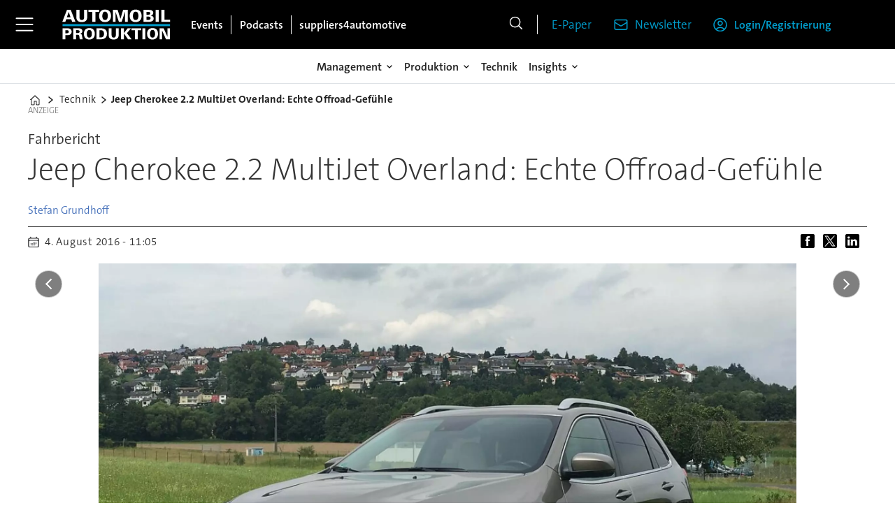

--- FILE ---
content_type: text/html; charset=UTF-8
request_url: https://www.automobil-produktion.de/technik/jeep-cherokee-22-multijet-overland-echte-offroadgefuehle/1037310
body_size: 29921
content:
<!DOCTYPE html>
<html lang="de-DE" dir="ltr" class="resp_fonts">

    <head>
                
                <title>Jeep Cherokee: Schick gemacht</title>
                <meta name="title" content="Jeep Cherokee: Schick gemacht">
                <meta name="description" content="Die exklusiven Overland-Versionen haben bei Jeep eine lange Tradition. Ab sofort gibt es auch den Cherokee in der üppig ausgestatteten Topausstattung.">
                <meta http-equiv="Content-Type" content="text/html; charset=utf-8">
                <link rel="canonical" href="https://www.automobil-produktion.de/technik/jeep-cherokee-22-multijet-overland-echte-offroadgefuehle/1037310">
                <meta name="viewport" content="width=device-width, initial-scale=1">
                
                
                <meta name="robots" content="index, follow">
                <meta property="og:type" content="article">
                <meta property="og:title" content="Jeep Cherokee: Schick gemacht">
                <meta property="og:description" content="Die exklusiven Overland-Versionen haben bei Jeep eine lange Tradition. Ab sofort gibt es auch den Cherokee in der üppig ausgestatteten Topausstattung.">
                <meta property="article:published_time" content="2016-08-04T09:05:00.000Z">
                <meta property="article:modified_time" content="2025-10-23T11:41:47.000Z">
                <meta property="article:author" content="Stefan Grundhoff">
                <meta property="article:tag" content="jeep cherokee">
                <meta property="article:tag" content="dieselmotor">
                <meta property="article:tag" content="overland">
                <meta property="article:tag" content="allradantrieb">
                <meta property="article:tag" content="technik">
                <meta property="article:tag" content="offroad">
                <meta property="og:image" content="https://image.automobil-produktion.de/1037372.jpg?imageId=1037372&panox=0&panoy=0&panow=0&panoh=0&width=1200&height=683">
                <meta property="og:image:width" content="1200">
                <meta property="og:image:height" content="684">
                <meta name="twitter:card" content="summary_large_image">
                
                <meta name="twitter:title" content="Jeep Cherokee: Schick gemacht">
                <meta name="twitter:description" content="Die exklusiven Overland-Versionen haben bei Jeep eine lange Tradition. Ab sofort gibt es auch den Cherokee in der üppig ausgestatteten Topausstattung.">
                <meta name="twitter:image" content="https://image.automobil-produktion.de/1037372.jpg?imageId=1037372&panox=0&panoy=0&panow=0&panoh=0&width=1200&height=683">
                <link rel="alternate" type="application/json+oembed" href="https://www.automobil-produktion.de/technik/jeep-cherokee-22-multijet-overland-echte-offroadgefuehle/1037310?lab_viewport=oembed">
                <!-- Set global Site Params -->
                <script>
                    if (!window.SITE_PARAMS) {
                    window.SITE_PARAMS = {
                        ALIAS : 'apr',
                        NAME : 'Automobil Produktion',
                        FAPI_TOK : 'Mn38n-Wnfi+#8$ndvoiU!P',
                        FAPI_URLS : {
                            prod: 'https://api.industrie-netzwerk.media/v1',
                            dev: 'https://api-dev.industrie-netzwerk.media/v1'
                        },
                        LANG:'de-DE'
                    };
                        if (window.SITE_PARAMS.ALIAS == 'allel'){window.SITE_PARAMS.ALIAS = 'all'};
                }</script>
                <!-- Google Consent Mode v2 -->
                <script>
                    window.dataLayer = window.dataLayer || [];
                    window.gtag = function() { dataLayer.push(arguments); }
                        window.gtag('consent', 'default', {
                        ad_storage: 'denied',
                        analytics_storage: 'denied',
                        ad_user_data: 'denied',
                        ad_personalization: 'denied',
                        wait_for_update: 500
                    });
                </script>
                <!-- End Google Consent Mode v2 -->
                <script src="/view-resources/public/common/iaid/model.js" data-cookieconsent="ignore"></script>
                
                <script>const type = 'page_article';</script>
                <script >const tpEventTpInitializedChecked = new CustomEvent("tpEventTpInitialized", {
        detail: {},
        bubbles: true,
        cancelable: true,
        composed: false,
});

(function(src){var a=document.createElement("script");a.type="text/javascript";a.async=true;a.src=src;var b=document.getElementsByTagName("script")[0];b.parentNode.insertBefore(a,b)})("https://experience-eu.piano.io/xbuilder/experience/load?aid=iinfe8V5pe");

tp = window["tp"] || [];

tp.push(["addHandler", "loginSuccess", function(data){
 if (data.source == "PIANOID"){
  location.reload(); // this reloads the page after direct login (NOT login inside checkout)
}
}]);

document.dispatchEvent(tpEventTpInitializedChecked);</script><script >tp.push(["init", function () {
  let e, t;

  function n() {
    if (!e) {
      e = document.createElement("div");
      e.id = "tp-loading-spinner";
      e.style.position = "fixed";
      e.style.top = "0";
      e.style.left = "0";
      e.style.width = "100%";
      e.style.height = "100%";
      e.style.display = "none";
      e.style.alignItems = "center";
      e.style.justifyContent = "center";
      e.style.backgroundColor = "rgba(0,0,0,0.4)";
      e.style.zIndex = "300001";
      const t = document.createElement("div");
      t.className = "spinner-inner";
      const n = document.createElement("style");
      n.textContent = `
        #tp-loading-spinner .spinner-inner {
          width: 48px;
          height: 48px;
          border: 6px solid #f3f3f3;
          border-top: 6px solid #000;
          border-radius: 50%;
          animation: spin 0.7s linear infinite;
        }
        @keyframes spin {
          to { transform: rotate(360deg); }
        }
      `;
      document.head.appendChild(n);
      e.appendChild(t);
      document.body.appendChild(e);
    }
  }

  function o() {
    n();
    if (e) e.style.display = "flex";
  }

  function i() {
    if (e) e.style.display = "none";
  }

  function c() {
    t && clearInterval(t);
    t = setInterval(function () {
      const e = document.querySelector(".tp-modal");
      if (e && e.classList.contains("tp-active")) {
        i();
        clearInterval(t);
      }
    }, 200);
  }

  const r = tp.pianoId.isUserValid();

  if (r) {
    const linkContent = document.querySelector("footer .link-content");
    if (linkContent) linkContent.remove();
    const bodyText = document.querySelector("footer .bodytext");
    if (bodyText) bodyText.remove();
    const footer_sub = document.querySelector("#footer_sub");
    if (footer_sub) bodyText.remove();
  } else {
    const loginButton = document.querySelector("footer .link-content a, footer .link-content button");
    if (loginButton) {
      loginButton.addEventListener("click", function (e) {
        e.preventDefault();
        o();
        tp.pianoId.show({ displayMode: "modal", screen: "register" });
        c();
      });
    }
  }

  function l(e) {
    if (r) {
      e.textContent = "Mein Konto";
    } else {
      e.textContent = "Login/Registrierung";
      e.addEventListener("click", function (e) {
        e.preventDefault();
        o();
        tp.pianoId.show({ displayMode: "modal", screen: "login" });
        c();
      });
    }
  }

  document.querySelectorAll(".navigation.topBarMenu .menu-list .first-list-item.user-icon a, .navigation.customMenu2 .menu-list .first-list-item.btn-login a").forEach(function (e) {
    return l(e);
  });

  // NEU: Spinner beenden, wenn Modal über X (tp-close) geschlossen wird
  document.addEventListener("click", function (event) {
    const closeBtn = event.target.closest(".tp-close");
    if (closeBtn) {
      i();
      clearInterval(t);
    }
  });
}]);</script>
                
                
                <meta property="og:url" content="https://www.automobil-produktion.de/technik/jeep-cherokee-22-multijet-overland-echte-offroadgefuehle/1037310">
                        <link type="image/png" rel="icon" href="/view-resources/ultima/public/apr/favicon.ico">
                <link rel="stylesheet" href="/view-resources/view/css/grid.css?v=1768307600-L4">
                <link rel="stylesheet" href="/view-resources/view/css/main.css?v=1768307600-L4">
                <link rel="stylesheet" href="/view-resources/view/css/colors.css?v=1768307600-L4">
                <link rel="stylesheet" href="/view-resources/view/css/print.css?v=1768307600-L4" media="print">
                <link rel="stylesheet" href="/view-resources/view/css/foundation-icons/foundation-icons.css?v=1768307600-L4">
                <link rel="stylesheet" href="/view-resources/ultima/view/css/site/apr.css?v=1768307600-L4">
                <style data-key="custom_properties">
                    :root{--primary: rgba(0,0,0,1);--secondary: rgba(255,255,255,1);--tertiary: rgba(0,157,204,1);--bg-primary: rgba(0,0,0,1);--bg-secondary: rgba(255,255,255,1);--bg-tertiary: rgba(208, 200, 200, 1);--bg-quaternary: rgba(0,157,204,1);}
                </style>
                <style data-key="background_colors">
                    .bg-primary {background-color: rgba(0,0,0,1);color: #fff;}.bg-secondary {background-color: rgba(255,255,255,1);}.bg-tertiary {background-color: rgba(208, 200, 200, 1);}.bg-quaternary {background-color: rgba(0,157,204,1);color: #fff;}@media (max-width: 1023px) { .color_mobile_bg-primary {background-color: rgba(0,0,0,1);color: #fff;}}@media (max-width: 1023px) { .color_mobile_bg-secondary {background-color: rgba(255,255,255,1);}}@media (max-width: 1023px) { .color_mobile_bg-tertiary {background-color: rgba(208, 200, 200, 1);}}@media (max-width: 1023px) { .color_mobile_bg-quaternary {background-color: rgba(0,157,204,1);color: #fff;}}
                </style>
                <style data-key="background_colors_opacity">
                    .bg-primary.op-bg_20 {background-color: rgba(0, 0, 0, 0.2);color: #fff;}.bg-primary.op-bg_40 {background-color: rgba(0, 0, 0, 0.4);color: #fff;}.bg-primary.op-bg_60 {background-color: rgba(0, 0, 0, 0.6);color: #fff;}.bg-primary.op-bg_80 {background-color: rgba(0, 0, 0, 0.8);color: #fff;}.bg-secondary.op-bg_20 {background-color: rgba(255, 255, 255, 0.2);}.bg-secondary.op-bg_40 {background-color: rgba(255, 255, 255, 0.4);}.bg-secondary.op-bg_60 {background-color: rgba(255, 255, 255, 0.6);}.bg-secondary.op-bg_80 {background-color: rgba(255, 255, 255, 0.8);}.bg-tertiary.op-bg_20 {background-color: rgba(208, 200, 200, 0.2);}.bg-tertiary.op-bg_40 {background-color: rgba(208, 200, 200, 0.4);}.bg-tertiary.op-bg_60 {background-color: rgba(208, 200, 200, 0.6);}.bg-tertiary.op-bg_80 {background-color: rgba(208, 200, 200, 0.8);}.bg-quaternary.op-bg_20 {background-color: rgba(0, 157, 204, 0.2);color: #fff;}.bg-quaternary.op-bg_40 {background-color: rgba(0, 157, 204, 0.4);color: #fff;}.bg-quaternary.op-bg_60 {background-color: rgba(0, 157, 204, 0.6);color: #fff;}.bg-quaternary.op-bg_80 {background-color: rgba(0, 157, 204, 0.8);color: #fff;}@media (max-width: 1023px) { .color_mobile_bg-primary.op-bg_20 {background-color: rgba(0, 0, 0, 0.2);color: #fff;}}@media (max-width: 1023px) { .color_mobile_bg-primary.op-bg_40 {background-color: rgba(0, 0, 0, 0.4);color: #fff;}}@media (max-width: 1023px) { .color_mobile_bg-primary.op-bg_60 {background-color: rgba(0, 0, 0, 0.6);color: #fff;}}@media (max-width: 1023px) { .color_mobile_bg-primary.op-bg_80 {background-color: rgba(0, 0, 0, 0.8);color: #fff;}}@media (max-width: 1023px) { .color_mobile_bg-secondary.op-bg_20 {background-color: rgba(255, 255, 255, 0.2);}}@media (max-width: 1023px) { .color_mobile_bg-secondary.op-bg_40 {background-color: rgba(255, 255, 255, 0.4);}}@media (max-width: 1023px) { .color_mobile_bg-secondary.op-bg_60 {background-color: rgba(255, 255, 255, 0.6);}}@media (max-width: 1023px) { .color_mobile_bg-secondary.op-bg_80 {background-color: rgba(255, 255, 255, 0.8);}}@media (max-width: 1023px) { .color_mobile_bg-tertiary.op-bg_20 {background-color: rgba(208, 200, 200, 0.2);}}@media (max-width: 1023px) { .color_mobile_bg-tertiary.op-bg_40 {background-color: rgba(208, 200, 200, 0.4);}}@media (max-width: 1023px) { .color_mobile_bg-tertiary.op-bg_60 {background-color: rgba(208, 200, 200, 0.6);}}@media (max-width: 1023px) { .color_mobile_bg-tertiary.op-bg_80 {background-color: rgba(208, 200, 200, 0.8);}}@media (max-width: 1023px) { .color_mobile_bg-quaternary.op-bg_20 {background-color: rgba(0, 157, 204, 0.2);color: #fff;}}@media (max-width: 1023px) { .color_mobile_bg-quaternary.op-bg_40 {background-color: rgba(0, 157, 204, 0.4);color: #fff;}}@media (max-width: 1023px) { .color_mobile_bg-quaternary.op-bg_60 {background-color: rgba(0, 157, 204, 0.6);color: #fff;}}@media (max-width: 1023px) { .color_mobile_bg-quaternary.op-bg_80 {background-color: rgba(0, 157, 204, 0.8);color: #fff;}}
                </style>
                <style data-key="border_colors">
                    .border-bg-primary{--border-color: var(--bg-primary);}.mobile_border-bg-primary{--mobile-border-color: var(--bg-primary);}.border-bg-secondary{--border-color: var(--bg-secondary);}.mobile_border-bg-secondary{--mobile-border-color: var(--bg-secondary);}.border-bg-tertiary{--border-color: var(--bg-tertiary);}.mobile_border-bg-tertiary{--mobile-border-color: var(--bg-tertiary);}.border-bg-quaternary{--border-color: var(--bg-quaternary);}.mobile_border-bg-quaternary{--mobile-border-color: var(--bg-quaternary);}
                </style>
                <style data-key="font_colors">
                    .primary {color: rgba(0,0,0,1) !important;}.secondary {color: rgba(255,255,255,1) !important;}.tertiary {color: rgba(0,157,204,1) !important;}@media (max-width: 1023px) { .color_mobile_primary {color: rgba(0,0,0,1) !important;}}@media (max-width: 1023px) { .color_mobile_secondary {color: rgba(255,255,255,1) !important;}}@media (max-width: 1023px) { .color_mobile_tertiary {color: rgba(0,157,204,1) !important;}}
                </style>
                <style data-key="image_gradient">
                    .image-gradient-bg-primary{--background-color: var(--bg-primary);}.color_mobile_image-gradient-bg-primary{--mobile-background-color: var(--bg-primary);}.image-gradient-bg-secondary{--background-color: var(--bg-secondary);}.color_mobile_image-gradient-bg-secondary{--mobile-background-color: var(--bg-secondary);}.image-gradient-bg-tertiary{--background-color: var(--bg-tertiary);}.color_mobile_image-gradient-bg-tertiary{--mobile-background-color: var(--bg-tertiary);}.image-gradient-bg-quaternary{--background-color: var(--bg-quaternary);}.color_mobile_image-gradient-bg-quaternary{--mobile-background-color: var(--bg-quaternary);}
                </style>
                <style data-key="custom_css_variables">
                :root {
                    --lab_page_width: 1088px;
                    --lab_columns_gutter: 11px;
                    --space-top: 120;
                    --space-top-adnuntiusAd: ;
                }

                @media(max-width: 767px) {
                    :root {
                        --lab_columns_gutter: 10px;
                    }
                }

                @media(min-width: 767px) {
                    :root {
                    }
                }
                </style>
<script src="/view-resources/public/common/JWTCookie.js?v=1768307600-L4"></script>
<script src="/view-resources/public/common/Paywall.js?v=1768307600-L4"></script>
                <script>
                window.Dac = window.Dac || {};
                (function () {
                    if (navigator) {
                        window.Dac.clientData = {
                            language: navigator.language,
                            userAgent: navigator.userAgent,
                            innerWidth: window.innerWidth,
                            innerHeight: window.innerHeight,
                            deviceByMediaQuery: getDeviceByMediaQuery(),
                            labDevice: 'desktop', // Device from labrador
                            device: 'desktop', // Device from varnish
                            paywall: {
                                isAuthenticated: isPaywallAuthenticated(),
                                toggleAuthenticatedContent: toggleAuthenticatedContent,
                                requiredProducts: [],
                            },
                            page: {
                                id: '1037310',
                                extId: 'automobilproduktion-130514'
                            },
                            siteAlias: 'apr',
                            debug: window.location.href.includes('debug=1')
                        };
                        function getDeviceByMediaQuery() {
                            if (window.matchMedia('(max-width: 767px)').matches) return 'mobile';
                            if (window.matchMedia('(max-width: 1023px)').matches) return 'tablet';
                            return 'desktop';
                        }

                        function isPaywallAuthenticated() {
                            if (window.Dac && window.Dac.JWTCookie) {
                                var JWTCookie = new Dac.JWTCookie({ debug: false });
                                return JWTCookie.isAuthenticated();
                            }
                            return false;
                        }

                        function toggleAuthenticatedContent(settings) {
                            if (!window.Dac || !window.Dac.Paywall) {
                                return;
                            }
                            var Paywall = new Dac.Paywall();
                            var updateDOM = Paywall.updateDOM;

                            if(settings && settings.displayUserName) {
                                var userName = Paywall.getUserName().then((userName) => {
                                    updateDOM(userName !== false, userName, settings.optionalGreetingText);
                                });
                            } else {
                                updateDOM(window.Dac.clientData.paywall.isAuthenticated);
                            }
                        }
                    }
                }());
                </script>                    <script type="module" src="/view-resources/baseview/public/common/baseview/moduleHandlers.js?v=1768307600-L4" data-cookieconsent="ignore"></script>
<!-- Google Tag Manager -->
<script>
    window.dataLayer = window.dataLayer || [];
</script>
<script>(function(w,d,s,l,i){w[l]=w[l]||[];w[l].push({'gtm.start':
new Date().getTime(),event:'gtm.js'});var f=d.getElementsByTagName(s)[0],
j=d.createElement(s),dl=l!='dataLayer'?'&l='+l:'';j.async=true;j.src=
'https://www.googletagmanager.com/gtm.js?id='+i+dl;f.parentNode.insertBefore(j,f);
})(window,document,'script','dataLayer','GTM-MZBQCHH9');</script>

                        <script async src="https://securepubads.g.doubleclick.net/tag/js/gpt.js"></script>
                        <script>
                            window.googletag = window.googletag || {cmd: []};

                            googletag.cmd.push(function() {
                                var handleAsTablet = (Dac.clientData.device === 'tablet' || Dac.clientData.innerWidth < 1316);

                                if (!(handleAsTablet && 'true' === 'true')) {
                                    googletag
                                        .defineSlot('/21778037172/skyscraper_1', [[120,600], [160,600], [200,600], [300,600]], 'skyscraper_1')
                                        .addService(googletag.pubads());
                                }
                                if (!(handleAsTablet && '' === 'true')) {
                                    googletag
                                        .defineSlot('/21778037172/billboard_1', [[800,250], [940,250], [970,250], [1000,250]], 'billboard_1')
                                        .addService(googletag.pubads());
                                }
                                if (!(handleAsTablet && '' === 'true')) {
                                    googletag
                                        .defineSlot('/21778037172/super_banner_1', [[300,250], [320,50], [320,100], [468,60], [468,80], [600,90], [728,90], [800,250], [940,90], [940,250], "fluid"], 'super_banner_1')
                                        .addService(googletag.pubads());
                                }
                                if (!(handleAsTablet && '' === 'true')) {
                                    googletag
                                        .defineSlot('/21778037172/super_banner_2', [[300,250], [320,50], [320,100], [468,60], [468,80], [600,90], [728,90], [800,250], [940,90], [940,250]], 'super_banner_2')
                                        .addService(googletag.pubads());
                                }
                                if (!(handleAsTablet && 'true' === 'true')) {
                                    googletag
                                        .defineSlot('/21778037172/skyscraper_2', [[120,600], [160,600], [200,600], [300,600]], 'skyscraper_2')
                                        .addService(googletag.pubads());
                                }
                                if (!(handleAsTablet && 'true' === 'true')) {
                                    googletag
                                        .defineSlot('/21778037172/skyscraper_3', [[120,600], [160,600], [200,600], [300,600]], 'skyscraper_3')
                                        .addService(googletag.pubads());
                                }
                                if (!(handleAsTablet && '' === 'true')) {
                                    googletag
                                        .defineSlot('/21778037172/content_ad_1', [[300,250]], 'content_ad_1')
                                        .addService(googletag.pubads());
                                }
                                if (!(handleAsTablet && '' === 'true')) {
                                    googletag
                                        .defineSlot('/21778037172/content_ad_2', [[300,250]], 'content_ad_2')
                                        .addService(googletag.pubads());
                                }
                                if (!(handleAsTablet && '' === 'true')) {
                                    googletag
                                        .defineSlot('/21778037172/content_ad_3', [[300,250]], 'content_ad_3')
                                        .addService(googletag.pubads());
                                }
                                if (!(handleAsTablet && '' === 'true')) {
                                    googletag
                                        .defineSlot('/21778037172/content_ad_4', [[300,250], [300,600]], 'content_ad_4')
                                        .addService(googletag.pubads());
                                }
                                if (!(handleAsTablet && '' === 'true')) {
                                    googletag
                                        .defineSlot('/21778037172/content_ad_5', [[300,250]], 'content_ad_5')
                                        .addService(googletag.pubads());
                                }
                                if (!(handleAsTablet && '' === 'true')) {
                                    googletag
                                        .defineSlot('/21778037172/content_ad_6', [[300,250]], 'content_ad_6')
                                        .addService(googletag.pubads());
                                }
                                if (!(handleAsTablet && '' === 'true')) {
                                    googletag
                                        .defineSlot('/21778037172/baseboard_1', [[300,250], [320,50], [320,100], [728,90], [960,90]], 'baseboard_1')
                                        .addService(googletag.pubads());
                                }

                                googletag.pubads().setTargeting("env", "prod");
                                googletag.pubads().setTargeting("site", "apr");
                                googletag.pubads().setTargeting("section", "technik");
                                googletag.pubads().setTargeting("context", "article");
                                googletag.pubads().setTargeting("tags", "jeep cherokee,dieselmotor,overland,allradantrieb,technik,offroad");
                                googletag.pubads().setTargeting("ID", "1037310");

                                var useLadyLoading = true || false;
                                if (useLadyLoading) {
                                    googletag.pubads().enableLazyLoad({
                                        fetchMarginPercent: 150 || 150, // Fetch ad content when it is within 1.5 viewports of the visible area
                                        renderMarginPercent: 150 || 150,  // Render ads when they are within 1.5 viewports of the visible area
                                        mobileScaling: 2.0
                                    });
                                }
                                
                                googletag.pubads().enableSingleRequest();
                                googletag.pubads().collapseEmptyDivs();
                                googletag.enableServices();
                            });
                        </script>
                <style id="dachser-vieweditor-styles">
                    .font-TheSansC5 { font-family: "TheSansC5" !important; }
                    .font-TheSansC5.font-weight-light { font-weight: 200 !important; }
                    .font-TheSansC5.font-weight-normal { font-weight: 400 !important; }
                    .font-TheSansC5.font-weight-bold { font-weight: 600 !important; }
                    .font-TheSansC5.font-weight-black { font-weight: 800 !important; }
                </style>
                <style id="css_variables"></style>
                <script>
                    window.dachserData = {
                        _data: {},
                        _instances: {},
                        get: function(key) {
                            return dachserData._data[key] || null;
                        },
                        set: function(key, value) {
                            dachserData._data[key] = value;
                        },
                        push: function(key, value) {
                            if (!dachserData._data[key]) {
                                dachserData._data[key] = [];
                            }
                            dachserData._data[key].push(value);
                        },
                        setInstance: function(key, identifier, instance) {
                            if (!dachserData._instances[key]) {
                                dachserData._instances[key] = {};
                            }
                            dachserData._instances[key][identifier] = instance;
                        },
                        getInstance: function(key, identifier) {
                            return dachserData._instances[key] ? dachserData._instances[key][identifier] || null : null;
                        },
                        reflow: () => {}
                    };
                </script>
                
                <script type="application/ld+json">
                [{"@context":"http://schema.org","@type":"WebSite","name":"Automobil Produktion","url":"https://www.automobil-produktion.de"},{"@context":"https://schema.org","@type":"NewsArticle","headline":"Jeep Cherokee: Schick gemacht","description":"Die exklusiven Overland-Versionen haben bei Jeep eine lange Tradition. Ab sofort gibt es auch den Cherokee in der üppig ausgestatteten Topausstattung.","mainEntityOfPage":{"@id":"https://www.automobil-produktion.de/technik/jeep-cherokee-22-multijet-overland-echte-offroadgefuehle/1037310"},"availableLanguage":[{"@type":"Language","alternateName":"de-DE"}],"image":["https://image.automobil-produktion.de/?imageId=1037372&width=1200","https://image.automobil-produktion.de/?imageId=1037472&width=1200","https://image.automobil-produktion.de/?imageId=1037586&width=1200","https://image.automobil-produktion.de/?imageId=1037656&width=1200","https://image.automobil-produktion.de/?imageId=1037751&width=1200","https://image.automobil-produktion.de/?imageId=1037839&width=1200","https://image.automobil-produktion.de/?imageId=1037919&width=1200","https://image.automobil-produktion.de/?imageId=1038022&width=1200","https://image.automobil-produktion.de/?imageId=1038130&width=1200","https://image.automobil-produktion.de/?imageId=1038239&width=1200","https://image.automobil-produktion.de/?imageId=1038338&width=1200","https://image.automobil-produktion.de/?imageId=1038434&width=1200","https://image.automobil-produktion.de/?imageId=1038550&width=1200","https://image.automobil-produktion.de/?imageId=1038632&width=1200","https://image.automobil-produktion.de/?imageId=1038743&width=1200","https://image.automobil-produktion.de/?imageId=1038855&width=1200","https://image.automobil-produktion.de/?imageId=1039005&width=1200"],"keywords":"jeep cherokee, dieselmotor, overland, allradantrieb, technik, offroad","author":[{"@type":"Person","name":"Stefan Grundhoff","email":"grundhoff@press-inform.com"}],"publisher":{"@type":"Organization","name":"Automobil Produktion","logo":{"@type":"ImageObject","url":"/view-resources/ultima/public/apr/apr-logo-cropped.svg"}},"datePublished":"2016-08-04T09:05:00.000Z","dateModified":"2025-10-23T11:41:47.000Z"}]
                </script>                
                
                
                


                <script>
                    /* ----------  Piano bootstrap queue (User-Daten)  ----------------------- */
                    window.tp = window.tp || [];
                    /* Basis-Setup */
                    tp.push(['setUsePianoIdUserProvider', true]);
                    tp.push(['addHandler', 'loginSuccess', ev => {
                        if (ev.source === 'PIANOID') location.reload();
                    }]);

                    /* ----------------------------------------------------------------------- */
                    /* 1) Tags / Section / Paywall aus Template                                */
                    (() => {
                        if (type === 'page_article') {
                            const tagsString = 'jeep cherokee,dieselmotor,overland,allradantrieb,technik,offroad';
                            const section = 'technik';
                            const freeAccess = '';
                            const regWall = '';
                            const payWall = '';
                            const payWallPremium = '';

                            // Optional: Debug-Log für Zonen-Parameter
                            console.log('Zone-Flags:', { freeAccess, regWall, payWall, payWallPremium });

                            const tags = tagsString
                                    ? tagsString.split(',').map(t => t.trim()).filter(Boolean)
                                    : [];

                            if (tags && tags.length > 0) {
                                tp.push(['setTags', tags]);
                            }
                            if (section) {
                                tp.push(['setContentSection', section]);
                            }

                            let zone = 'Freemium';
                            if (freeAccess === '1') {
                                zone = 'FreeAccess';
                            } else if (regWall === '1') {
                                zone = 'RegWall';
                            } else if (payWall === '1') {
                                zone = 'PayWall';
                            } else if (payWallPremium === '1') {
                                zone = 'PayWallPremium';
                            }
                            console.log('Set zone:', zone);
                            tp.push(['setZone', zone]);

                        }
                    })();

                    /* ----------------------------------------------------------------------- */
                    /* 2) Init: schiebt nur User-Infos in den dataLayer                        */
                    tp.push(['init', () => {

                        if (tp.user.isUserValid()) {

                            const mapCF = {
                                jobFunction: 'jobf',
                                jobtitle: 'jobt',
                                primaryBusiness: 'orgtype',
                                purchasingauthority: 'purchauth',
                                company: 'coname',
                                joblevel: 'jobl',
                                state: 'locat'
                            };
                            const cfToKv = (ext = {}) => {
                                const out = {};
                                (ext.custom_field_values || []).forEach(cf => {
                                    const key = mapCF[cf.field_name] || cf.field_name;
                                    let val = cf.value;
                                    if (Array.isArray(val)) val = val.join('|');
                                    else if (typeof val === 'string' && val.startsWith('[')) {
                                        try {
                                            val = JSON.parse(val).join('|');
                                        } catch {
                                            val = val.replace(/^\[|\]$/g, '');
                                        }
                                    }
                                    out[key] = `|${val}|`;
                                });
                                return out;
                            };

                            const pushUserDL = (ext) => {
                                const loggedIn = true;
                                const userId = ext?.uid || '';

                                window.dataLayer = window.dataLayer || [];
                                window.dataLayer.push({
                                    event: 'pianoUser',
                                    UserID: userId,
                                    LoggedIn: String(loggedIn),
                                    UserStateLoggedIn: String(loggedIn),
                                    ...cfToKv(ext)
                                });
                                console.log('[Piano] User data → dataLayer', userId, loggedIn);
                            };

                            const run = () => {
                                if (tp.pianoId?.loadExtendedUser) {
                                    tp.pianoId.loadExtendedUser({
                                        formName: 'extended_user',
                                        extendedUserLoaded: pushUserDL,
                                        error: err => {
                                            console.warn('[Piano] extendedUser error', err);
                                            pushUserDL(null);
                                        }
                                    });
                                } else {
                                    pushUserDL(null);   /* Fallback ohne Extended-User */
                                }
                            };

                            if (document.readyState === 'loading') {
                                document.addEventListener('DOMContentLoaded', run, {once: true});
                            } else {
                                run();
                            }
                        }else {
                            window.dataLayer = window.dataLayer || [];
                            window.dataLayer.push({
                                event: 'pianoUser',
                                UserID: '',
                                LoggedIn: String(false),
                                UserStateLoggedIn: String(false),
                            });
                            console.log('[Piano] User data → dataLayer', '', false);
                        }
                    }]);
                </script>

                <script async src="/view-resources/ultima/public/common/piano/piano_loader.js"></script>

        <script src="/view-resources/ultima/public/common/embedGuardJS/embedGuardWorker.js"></script>        <meta property="article:section" content="technik">


        <style>
            :root {
                --bodytext-width: var(--large-12-width);
                
            }
        </style>
        
        
    </head>

    <body class="l4 article site_apr section_technik custom-bodytext-width"
        
        
        >

<!-- Google Tag Manager (noscript) -->
<noscript><iframe src="https://www.googletagmanager.com/ns.html?id=GTM-MZBQCHH9"
height="0" width="0" style="display:none;visibility:hidden"></iframe></noscript>
<!-- End Google Tag Manager (noscript) -->        
        <script>
        document.addEventListener("DOMContentLoaded", (event) => {
            setScrollbarWidth();
            window.addEventListener('resize', setScrollbarWidth);
        });
        function setScrollbarWidth() {
            const root = document.querySelector(':root');
            const width = (window.innerWidth - document.body.offsetWidth < 21) ? window.innerWidth - document.body.offsetWidth : 15;
            root.style.setProperty('--lab-scrollbar-width', `${ width }px`);
        }
        </script>

        
        <a href="#main" class="skip-link">Jump to main content</a>

        <header class="pageElement pageHeader">
    <div class="row mainrow grid-fixed">
    <div class="section mainline">
    <div class="hamburger to-be-expanded" data-id="pageElements-4">
    <div class="positionRelative">
        <span class="hamburger-button hamburger-expander ">
            <button class="burger-btn" aria-label="Menü öffnen" aria-expanded="false" aria-controls="hamburger-container" aria-haspopup="menu">
                    <i class="open fi-list"></i>
                    <i class="close fi-x"></i>
            </button>
        </span>
            <div class="hamburger-container" id="hamburger-container">        
                <div data-id="pageElements-5" class="search visible dac-hidden-desktop-up">

        <button class="search-button" aria-label="Suche" >
                <i class="open fi-magnifying-glass"></i>
                <i class="close fi-x"></i>
        </button>

    <form class="search-container" action="/cse" method="get" role="search">
        <label for="search-input-5" class="visuallyhidden">Suche</label>
        <input type="text" id="search-input-5" name="q" placeholder="Suche...">
    </form>
</div>

    <script>
        if (document.querySelector('[data-id="pageElements-5"] .search-button')) {
            document.querySelector('[data-id="pageElements-5"] .search-button').addEventListener('click', (event) => {
                document.querySelector('[data-id="pageElements-5"] .search-container').submit();
            }, false);
        }
    </script>
<nav class="navigation dropdownMenu expandable">
	<ul class="menu-list">
			<li class="first-list-item has-children">
				<span tabindex="0">Management</span>
				<ul class="children">
					<li class="">
						<a href="/management" target="_self">Management</a>
					</li>
					<li class="">
						<a href="/global-automotive-business" target="_self">Global-Automotive-Business</a>
					</li>
				</ul>
			</li>
			<li class="first-list-item has-children">
				<span tabindex="0">Produktion</span>
				<ul class="children">
					<li class="">
						<a href="/produktion" target="_self">Produktion</a>
					</li>
					<li class="">
						<a href="/produktionsnetzwerke" target="_self">Produktionsnetzwerke</a>
					</li>
					<li class="">
						<a href="/factory-tour" target="_self">Factory Tour</a>
					</li>
					<li class="">
						<a href="/smart-factory" target="_self">Smart-Factory</a>
					</li>
				</ul>
			</li>
			<li class="first-list-item ">
				<a href="/technik" target="_self">Technik</a>
			</li>
			<li class="first-list-item has-children">
				<span tabindex="0">Kontakt</span>
				<ul class="children">
					<li class="">
						<a href="/kontakt/abo-leserservice" target="_self">Abo-Leserservice</a>
					</li>
					<li class="">
						<a href="/kontakt/verlagsleitung" target="_self">Verlagsleitung</a>
					</li>
					<li class="">
						<a href="/kontakt/redaktion" target="_self">Redaktion</a>
					</li>
					<li class="">
						<a href="/kontakt/media-team" target="_self">Media-Team</a>
					</li>
					<li class="">
						<a href="/kontakt/event-team" target="_self">Event-Team</a>
					</li>
				</ul>
			</li>
			<li class="first-list-item has-children">
				<span tabindex="0">Insights</span>
				<ul class="children">
					<li class="">
						<a href="/insights" target="_self">Insights</a>
					</li>
					<li class="">
						<a href="/whitepaper" target="_self">Whitepaper</a>
					</li>
					<li class="">
						<a href="/webinare" target="_self">Webinare</a>
					</li>
					<li class="">
						<a href="/top-100-automobilzulieferer" target="_self">Top 100 Automobilzulieferer</a>
					</li>
					<li class="">
						<a href="/marktpositionierung-der-autohersteller" target="_self">Marktpositionierung der Autohersteller</a>
					</li>
				</ul>
			</li>
			<li class="first-list-item ">
				<a href="/news" target="_self">News</a>
			</li>
	</ul>
</nav>

		<script>
			(function () {
				// This is only called when the user presses the escape key.
				function closeElement(event, element) {
					if (event.key === 'Escape') {
						window.removeEventListener('keydown', closeElement);

						// Get all expanded elements and close them
						const expanded = document.querySelectorAll('nav.dropdownMenu.expandable .has-children.expanded');
						for (let i = 0; i < expanded.length; i++) {
							expanded[i].classList.remove('expanded');
							
							// Traverse up from the element the user has selected to see if it is a child of the expanded element
							// If it is, set focus to the first child, as that is the span element with tabindex. 
							// This is so that if the user has moved on from the menu, we shouldn't mess with the focus and flow
							if (document.activeElement.closest('.has-children') === expanded[i]) {
								expanded[i].children[0].focus();
							}
						}
					}
				}

				function toggleElement(event, element) {
					// Prevent the default link behavior
					event.preventDefault();

					// Check if there are other expanded elements and close them
					const expanded = document.querySelectorAll('nav.dropdownMenu.expandable .has-children.expanded');
					for (let i = 0; i < expanded.length; i++) {
						if (expanded[i] !== element.parentElement) {
							expanded[i].classList.remove('expanded');
						}
					}

					// Toggle the class "expanded" on the parent element
					// We toggle instead of add/remove the class because we don't know if we are opening or closing the element
					element.parentElement.classList.toggle('expanded');

					window.addEventListener('keydown', closeElement);
				}

				// Add extra element for carat and toggle functionality after the span or a element
				function addCarat(element) {
					const carat = document.createElement('span');
					carat.classList.add('carat');
					carat.tabIndex = '0';
					const sibling = element.querySelector(':scope > a') || element.querySelector(':scope > span');
					element.insertBefore(carat, sibling.nextSibling);
					element.tabIndex = '-1';
					if (sibling.tagName === 'A') {
						sibling.tabIndex = '0';
					} else if (sibling.tagName === 'SPAN') {
						sibling.tabIndex = '-1';
					}
				}

				// Get all elements with class "has-children" and add two events - one click event and one keydown event
				// Allow for the same expandable menu to be reused in different viewports by using different classes
				let classes = '';
				if (classes) {
					classes = '.' + classes.trim().split(' ').join('.');
				}

				const hasChildren = document.querySelectorAll(`nav.dropdownMenu${ classes }.expandable .has-children > span`);
				for (let i = 0; i < hasChildren.length; i++) {
					hasChildren[i].addEventListener('click', function(e) {
						toggleElement(e, this);
					});

					hasChildren[i].addEventListener('keydown', function (e) {
						// Check for both enter and space keys
						if (e.key === 'Enter' || e.key === ' ') {
							toggleElement(e, this);
						}
					});
				}

				// Get all elements with class "has-children" when toggleChildren is enabled and carat and toggle functionality 
				const hasChildrenToggle = document.querySelectorAll(`nav.dropdownMenu${ classes }.expandable.toggleChildren .has-children > span, nav.dropdownMenu${ classes }.expandable.toggleChildren .has-children > a`);
				for (let i = 0; i < hasChildrenToggle.length; i++) {

					// Add carat to the element
					addCarat(hasChildrenToggle[i].parentElement);

					if (hasChildrenToggle[i].tagName === 'A' || hasChildrenToggle[i].tagName === 'SPAN') {
						hasChildrenToggle[i].nextSibling.addEventListener('click', function(e) {
							toggleElement(e, hasChildrenToggle[i]);
						});

						hasChildrenToggle[i].nextSibling.addEventListener('keydown', function(e) {
							// Check for both enter and space keys
							if (e.key === 'Enter' || e.key === ' ') {
								toggleElement(e, hasChildrenToggle[i]);
							}
						});

						// Use with caution - ensure that parent li overlaps with child ul to avoid prematurely triggering leave
						if (hasChildrenToggle[i].closest('nav').classList.contains('toggleOnHover')) {
							hasChildrenToggle[i].addEventListener('mouseenter', function(e) {
								hasChildrenToggle[i].parentElement.classList.add('expanded');
							});

							hasChildrenToggle[i].parentElement.addEventListener('mouseleave', function(e) {
								hasChildrenToggle[i].parentElement.classList.remove('expanded');
							});
						}
					}
				}
			})();
		</script>


	<script>
		(function () {
			const menuLinks = document.querySelectorAll(`nav.dropdownMenu ul li a`);
			for (let i = 0; i < menuLinks.length; i++) {
				const link = menuLinks[i].pathname;
				if (link === window.location.pathname) {
					menuLinks[i].parentElement.classList.add('lab-link-active');
				} else {
					menuLinks[i].parentElement.classList.remove('lab-link-active');
				}
			}
		})();
	</script>

<nav class="navigation customMenu1">
	<ul class="menu-list">
			<li class="first-list-item ">
				<a href="/veranstaltungen" target="_self">Events</a>
			</li>
			<li class="first-list-item ">
				<a href="https://www.automotiveit.eu/podcasts" target="_blank">Podcasts</a>
			</li>
			<li class="first-list-item ">
				<a href="https://suppliers4automotive.com/" target="_blank">suppliers4automotive</a>
			</li>
			<li class="first-list-item ">
				<a href="https://www.industriejobs.de/Jobs/automobil-produktion" target="_blank">Stellenmarkt</a>
			</li>
			<li class="first-list-item ">
				<a href="https://www.b2b-media-netzwerk.de/media/automobil-produktion" target="_blank">Media</a>
			</li>
			<li class="first-list-item ">
				<a href="https://company.ultimamedia.de/medien-2" target="_blank">Themenvorschau</a>
			</li>
			<li class="first-list-item ">
				<a href="https://fachzeitschriften.shop/products/automobil-produktion" target="_blank">Abo</a>
			</li>
	</ul>
</nav>



	<script>
		(function () {
			const menuLinks = document.querySelectorAll(`nav.customMenu1 ul li a`);
			for (let i = 0; i < menuLinks.length; i++) {
				const link = menuLinks[i].pathname;
				if (link === window.location.pathname) {
					menuLinks[i].parentElement.classList.add('lab-link-active');
				} else {
					menuLinks[i].parentElement.classList.remove('lab-link-active');
				}
			}
		})();
	</script>

<nav class="navigation customMenu2">
	<ul class="menu-list">
			<li class="first-list-item btn-newsletter">
				<a href="/newsletter" target="_self">Newsletter</a>
			</li>
			<li class="first-list-item btn-login">
				<a href="/mein-konto" target="_self">Login&#x2F;Registrierung</a>
			</li>
	</ul>
</nav>



	<script>
		(function () {
			const menuLinks = document.querySelectorAll(`nav.customMenu2 ul li a`);
			for (let i = 0; i < menuLinks.length; i++) {
				const link = menuLinks[i].pathname;
				if (link === window.location.pathname) {
					menuLinks[i].parentElement.classList.add('lab-link-active');
				} else {
					menuLinks[i].parentElement.classList.remove('lab-link-active');
				}
			}
		})();
	</script>

<nav class="navigation customMenu3">
	<ul class="menu-list">
			<li class="first-list-item btn-linkedin">
				<a href="https://www.linkedin.com/company/automobil-produktion/" target="_blank">Linkedin</a>
			</li>
	</ul>
</nav>



	<script>
		(function () {
			const menuLinks = document.querySelectorAll(`nav.customMenu3 ul li a`);
			for (let i = 0; i < menuLinks.length; i++) {
				const link = menuLinks[i].pathname;
				if (link === window.location.pathname) {
					menuLinks[i].parentElement.classList.add('lab-link-active');
				} else {
					menuLinks[i].parentElement.classList.remove('lab-link-active');
				}
			}
		})();
	</script>


            </div>
    </div>

</div>

<script>
    (function(){
        const burgerButton = document.querySelector('[data-id="pageElements-4"] .burger-btn');
        const dropdownCloseSection = document.querySelector('[data-id="pageElements-4"] .dropdown-close-section');

        function toggleDropdown() {
            // Toggle the expanded class and aria-expanded attribute
            document.querySelector('[data-id="pageElements-4"].hamburger.to-be-expanded').classList.toggle('expanded');
            burgerButton.setAttribute('aria-expanded', burgerButton.getAttribute('aria-expanded') === 'true' ? 'false' : 'true');
            burgerButton.setAttribute('aria-label', burgerButton.getAttribute('aria-expanded') === 'true' ? 'Menü schließen' : 'Menü öffnen');

            // This doesn't seem to do anything? But there's styling dependent on it some places
            document.body.classList.toggle('hamburger-expanded');
        }

        // Called via the eventlistener - if the key is Escape, toggle the dropdown and remove the eventlistener
        function closeDropdown(e) {
            if(e.key === 'Escape') {
                toggleDropdown();
                // Set the focus back on the button when clicking escape, so the user can continue tabbing down
                // the page in a natural flow
                document.querySelector('[data-id="pageElements-4"] .burger-btn').focus();
                window.removeEventListener('keydown', closeDropdown);
            }
        }

        if(burgerButton) {
            burgerButton.addEventListener('click', function(e) {
                e.preventDefault();
                toggleDropdown();

                // If the menu gets expanded, add the eventlistener that will close it on pressing Escape
                // else, remove the eventlistener otherwise it will continue to listen for escape even if the menu is closed.
                if(document.querySelector('[data-id="pageElements-4"] .burger-btn').getAttribute('aria-expanded') === 'true') {
                    window.addEventListener('keydown', closeDropdown);
                } else {
                    window.removeEventListener('keydown', closeDropdown);
                }
            })
        }
        if (dropdownCloseSection) {
            dropdownCloseSection.addEventListener('click', function(e) {
                e.preventDefault();
                toggleDropdown();
            });
        }

        document.querySelectorAll('.hamburger .hamburger-expander, .hamburger .hamburger-container, .stop-propagation').forEach(function (element) {
            element.addEventListener('click', function (e) {
                e.stopPropagation();
            });
        });
    }());
</script>
<figure class="logo">
    <a href=" //www.automobil-produktion.de" aria-label="Zur Startseite gehen">
        <img src="/view-resources/ultima/public/apr/apr-logo-cropped.svg"
            alt="Zur Startseite gehen. Logo, Industrial Digital Transformation"
            width="160"
            >
    </a>
</figure>
<nav class="navigation mainMenu dac-hidden-desktop-down">
	<ul class="menu-list">
			<li class="first-list-item ">
				<a href="/veranstaltungen" target="_self">Events</a>
			</li>
			<li class="first-list-item ">
				<a href="https://www.automotiveit.eu/podcasts" target="_blank">Podcasts</a>
			</li>
			<li class="first-list-item ">
				<a href="https://suppliers4automotive.com/" target="_blank">suppliers4automotive</a>
			</li>
	</ul>
</nav>



	<script>
		(function () {
			const menuLinks = document.querySelectorAll(`nav.mainMenu ul li a`);
			for (let i = 0; i < menuLinks.length; i++) {
				const link = menuLinks[i].pathname;
				if (link === window.location.pathname) {
					menuLinks[i].parentElement.classList.add('lab-link-active');
				} else {
					menuLinks[i].parentElement.classList.remove('lab-link-active');
				}
			}
		})();
	</script>

<div data-id="pageElements-12" class="search to-be-expanded dac-hidden-desktop-down">

        <button class="search-button search-expander" aria-label="Suche"  aria-expanded="false" aria-controls="search-input-12" >
                <i class="open fi-magnifying-glass"></i>
                <i class="close fi-x"></i>
        </button>

    <form class="search-container" action="/cse" method="get" role="search">
        <label for="search-input-12" class="visuallyhidden">Suche</label>
        <input type="text" id="search-input-12" name="q" placeholder="Suche...">
    </form>
</div>

        <script>
            // Do the check for the search button inside the if statement, so we don't set a global const if there are multiple search buttons
            if (document.querySelector('[data-id="pageElements-12"] .search-button')) {
                // Now we can set a const that is only available inside the if scope
                const searchButton = document.querySelector('[data-id="pageElements-12"] .search-button');
                searchButton.addEventListener('click', (event) => {
                    event.preventDefault();
                    event.stopPropagation();

                    // Toggle the expanded class on the search button and set the aria-expanded attribute.
                    searchButton.parentElement.classList.toggle('expanded');
                    searchButton.setAttribute('aria-expanded', searchButton.getAttribute('aria-expanded') === 'true' ? 'false' : 'true');
                    searchButton.setAttribute('aria-label', searchButton.getAttribute('aria-expanded') === 'true' ? 'Suche schließen' : 'Suche öffnen');

                    // Set focus to the input. 
                    // This might be dodgy due to moving focus automatically, but we'll keep it in for now.
                    if (searchButton.getAttribute('aria-expanded') === 'true') {
                        document.getElementById('search-input-12').focus();
                    }
                }, false);
            }

            if (document.getElementById('bonusButton')) {
                document.getElementById('bonusButton').addEventListener('click', (event) => {
                    document.querySelector('[data-id="pageElements-12"] .search-container').submit();
                }, false);
            }

            /*
                There should probably be some sort of sorting of the elements, so that if the search button is to the right,
                the tab order should be the input before the button.
                This is a job for future me.
            */
        </script>
<nav class="navigation topBarMenu">
	<ul class="menu-list">
			<li class="first-list-item dac-hidden-desktop-down">
				<a href="https://emagazin.automotiveit.eu/de/profiles/315f9507cb9a/editions" target="_blank">E-Paper</a>
			</li>
			<li class="first-list-item dac-hidden-desktop-up dac-hidden-desktop-down">
				<a href="/suche" target="_self">Suche</a>
			</li>
			<li class="first-list-item ico-newsletter-cust dac-hidden-desktop-down">
				<a href="/newsletter" target="_self">Newsletter</a>
			</li>
			<li class="first-list-item user-icon">
				<a href="/mein-konto" target="_self">Login&#x2F;Registrierung</a>
			</li>
	</ul>
</nav>



	<script>
		(function () {
			const menuLinks = document.querySelectorAll(`nav.topBarMenu ul li a`);
			for (let i = 0; i < menuLinks.length; i++) {
				const link = menuLinks[i].pathname;
				if (link === window.location.pathname) {
					menuLinks[i].parentElement.classList.add('lab-link-active');
				} else {
					menuLinks[i].parentElement.classList.remove('lab-link-active');
				}
			}
		})();
	</script>


</div>
<div class="section secondline dac-hidden-desktop-down">
<nav class="navigation bottomBarMenu">
	<ul class="menu-list">
			<li class="first-list-item has-children">
				<a href="/management" target="_self">Management</a>
				<ul class="children">
					<li class="">
						<a href="/global-automotive-business" target="_self">Global Automotive Business</a>
					</li>
				</ul>
			</li>
			<li class="first-list-item has-children">
				<a href="/produktion" target="_self">Produktion</a>
				<ul class="children">
					<li class="">
						<a href="/smart-factory" target="_self">Smart Factory</a>
					</li>
					<li class="">
						<a href="/produktionsnetzwerke" target="_self">Produktionsnetzwerke</a>
					</li>
					<li class="">
						<a href="/factory-tour" target="_self">Factory Tour</a>
					</li>
				</ul>
			</li>
			<li class="first-list-item ">
				<a href="/technik" target="_self">Technik</a>
			</li>
			<li class="first-list-item has-children">
				<a href="/insights" target="_self">Insights</a>
				<ul class="children">
					<li class="">
						<a href="/whitepaper" target="_self">Whitepaper</a>
					</li>
					<li class="">
						<a href="/webinare" target="_self">Webinare</a>
					</li>
					<li class="">
						<a href="/top-100-automobilzulieferer" target="_self">Top 100 Automobilzulieferer</a>
					</li>
					<li class="">
						<a href="/marktpositionierung-der-autohersteller" target="_self">Marktpositionierung der Autohersteller</a>
					</li>
				</ul>
			</li>
	</ul>
</nav>



	<script>
		(function () {
			const menuLinks = document.querySelectorAll(`nav.bottomBarMenu ul li a`);
			for (let i = 0; i < menuLinks.length; i++) {
				const link = menuLinks[i].pathname;
				if (link === window.location.pathname) {
					menuLinks[i].parentElement.classList.add('lab-link-active');
				} else {
					menuLinks[i].parentElement.classList.remove('lab-link-active');
				}
			}
		})();
	</script>


</div>

</div>


    <script>
        (function () {
            if (!'IntersectionObserver' in window) { return;}

            var scrollEvents = scrollEvents || [];

            if (scrollEvents) {
                const domInterface = {
                    classList: {
                        remove: () => {},
                        add: () => {}
                    },
                    style: {
                        cssText: ''
                    }
                };
                scrollEvents.forEach(function(event) {
                    var callback = function (entries, observer) {
                        if (!entries[0]) { return; }
                        if (entries[0].isIntersecting) {
                            event.styles.forEach(function(item) {
                                (document.querySelector(item.selector) || domInterface).style.cssText = "";
                            });
                            event.classes.forEach(function(item) {
                                item.class.forEach(function(classname) {
                                    (document.querySelector(item.selector) || domInterface).classList.remove(classname);
                                });
                            });
                        } else {
                            event.styles.forEach(function(item) {
                                (document.querySelector(item.selector) || domInterface).style.cssText = item.style;
                            });
                            event.classes.forEach(function(item) {
                                item.class.forEach(function(classname) {
                                    (document.querySelector(item.selector) || domInterface).classList.add(classname);
                                });
                            });
                        }
                    };

                    var observer = new IntersectionObserver(callback, {
                        rootMargin: event.offset,
                        threshold: 1
                    });
                    var target = document.querySelector(event.target);
                    if (target) {
                        observer.observe(target);
                    }
                });
            }
        }());

        window.Dac.clientData.paywall.toggleAuthenticatedContent(); 
    </script>
</header>

            <nav class="row small-12 large-12 breadcrumbs" aria-label="Breadcrumb">
        <ol itemscope itemtype="https://schema.org/BreadcrumbList">
            <li itemprop="itemListElement" itemscope itemtype="https://schema.org/ListItem">
                <a itemprop="item" href="/">
                    <span class="bc-icon bc-house" aria-hidden="true"></span>
                    <span itemprop="name" class="sr-only">Home</span>
                </a>
                <meta itemprop="position" content="1" />
            </li>

            <li itemprop="itemListElement" itemscope itemtype="https://schema.org/ListItem">
                <a itemprop="item" href="&#x2F;technik">
                    <span itemprop="name">Technik</span>
                </a>
                <meta itemprop="position" content="2" />
            </li>


                <li itemprop="itemListElement" itemscope itemtype="https://schema.org/ListItem">
                    <span itemprop="name">Jeep Cherokee 2.2 MultiJet Overland: Echte Offroad-Gefühle</span>
                    <meta itemprop="position" content="3" />
                </li>
        </ol>
    </nav>



        
                


        <section id="mainArticleSection" class="main article">
            <div data-element-guid="89737b49-88b5-4db9-8a80-d1192c905cc1" class="placeholder placement-top">
<div data-element-guid="37d40cc8-5af3-4168-81fa-3480357156cc" class="column google-ad small-12 large-12 small-abs-12 large-abs-12 display-label"  style="">

    <span class="ad-label">Anzeige</span>
    <div class="adunit" id="billboard_1" style="min-height:250px;"></div>
    <script>
        (function() {
            var adUnit = document.currentScript.previousElementSibling;
            var container = document.currentScript.closest('.google-ad');
            if (adUnit && container && adUnit.classList.contains('adunit') && (adUnit.closest('main') || adUnit.closest('.page-content'))) {
                var width = container.offsetWidth;
                if (width < 100) {
                    width = 300;
                }
                adUnit.style.width = width + 'px';
            }
        })();
    </script>
    <script>
        googletag.cmd.push(function() {
            googletag.display('billboard_1');
        });
    </script>
</div>

</div>
            <main class="pageWidth">
                <article class=" "
                    
                >

                    <section class="main article k5a-article" id="main">

                            <div></div>
<script>
(function() {
    let windowUrl = window.location.href;
    windowUrl = windowUrl.substring(windowUrl.indexOf('?') + 1);
    let messageElement = document.querySelector('.shareableMessage');
    if (windowUrl && windowUrl.includes('code') && windowUrl.includes('expires')) {
        messageElement.style.display = 'block';
    } 
})();
</script>


                        <div data-element-guid="f06ec6de-8fb3-48bb-a91d-5f2d7778c969" class="articleHeader column">

    

        <div class="row small-12 large-12 kicker-row">
        <div class="column  kicker-col">
            <p class="kicker " style="">
                Fahrbericht
            </p>
        </div>
    </div>

    <h1 class="headline mainTitle " style="">Jeep Cherokee 2.2 MultiJet Overland: Echte Offroad-Gefühle</h1>

        <div data-element-guid="3927c395-d54d-4503-d3a2-1bb9e6c62c45" class="meta">
    

    <div class="bylines">
        <div data-element-guid="f361f29b-a0fc-4e84-ed96-53dc4942a296" class="byline column" itemscope itemtype="http://schema.org/Person">
    
    <div class="content">
            
        <address class="name">
                <a rel="author" itemprop="url" href="https:&#x2F;&#x2F;www.automobil-produktion.de&#x2F;author&#x2F;stefan-grundhoff">
                <span class="lab-hidden-byline-name" itemprop="name">Stefan Grundhoff</span>
                    <span class="firstname ">Stefan</span>
                    <span class="lastname ">Grundhoff</span>
                </a>
        </address>
    </div>
</div>

        
    </div>
    
    <div class="dates">
    
        <span class="dateGroup datePublished">
            
            <time datetime="2016-08-04T09:05:00.000Z" title="Veröffentlicht 4. August 2016 - 11:05">4. August 2016 - 11:05</time>
        </span>
    </div>


    <div class="social">
            <a target="blank" href="https://www.facebook.com/sharer.php?u=https%3A%2F%2Fwww.automobil-produktion.de%2Ftechnik%2Fjeep-cherokee-22-multijet-overland-echte-offroadgefuehle%2F1037310" class="fi-social-facebook" aria-label="Auf Facebook teilen"></a>
            <a target="blank" href="https://twitter.com/intent/tweet?url=https%3A%2F%2Fwww.automobil-produktion.de%2Ftechnik%2Fjeep-cherokee-22-multijet-overland-echte-offroadgefuehle%2F1037310" class="fi-social-twitter" aria-label="Auf X (Twitter) teilen"></a>
            <a target="blank" href="https://www.linkedin.com/sharing/share-offsite/?url=https%3A%2F%2Fwww.automobil-produktion.de%2Ftechnik%2Fjeep-cherokee-22-multijet-overland-echte-offroadgefuehle%2F1037310" class="fi-social-linkedin" aria-label="Auf LinkedIn teilen"></a>
    </div>



</div>


    <div class="media">
            
            
            
            <div class="slideshowcontainer fullwidthTarget background-light" id="slideshow-1337719">
    <style>
        #slideshow-1337719 .scroll-container figure::before {
            content: '';
            display: block;
            width: 100%;
            padding-top: 56.99999999999999%;
        }
    </style>
    <div class="scroll-container swipehelper snap-container-x snap-element-start">
            <div class="scroll-item snap-element slideshow-image">
            
            <figure data-element-guid="4e36eeb8-5a2a-47a2-90cf-11e4a59c8707" class="">
    <div class="img">
        <picture>
            <source srcset="https://image.automobil-produktion.de/1037372.webp?imageId=1037372&width=2116&height=1450&format=webp" 
                width="1058"
                height="725"
                media="(min-width: 768px)"
                type="image/webp">    
            <source srcset="https://image.automobil-produktion.de/1037372.webp?imageId=1037372&width=2116&height=1450&format=jpg" 
                width="1058"
                height="725"
                media="(min-width: 768px)"
                type="image/jpeg">    
            <source srcset="https://image.automobil-produktion.de/1037372.webp?imageId=1037372&width=960&height=658&format=webp" 
                width="480"
                height="329"
                media="(max-width: 767px)"
                type="image/webp">    
            <source srcset="https://image.automobil-produktion.de/1037372.webp?imageId=1037372&width=960&height=658&format=jpg" 
                width="480"
                height="329"
                media="(max-width: 767px)"
                type="image/jpeg">    
            <img src="https://image.automobil-produktion.de/1037372.webp?imageId=1037372&width=960&height=658&format=jpg"
                width="480"
                height="329"
                title="Jeep Cherokee 2.2 Multijet Overland - startet knapp über 50.000 Euro."
                alt="ap-20123-bild00_fahrbericht_jeep_cherokee_22_multijet_overland-jpg.jpg" 
                loading="lazy"
                style=""    
                >
        </picture>        
            </div>
    <div class="caption " data-showmore="Mehr anzeigen">
        <figcaption itemprop="caption" class="">Jeep Cherokee 2.2 Multijet Overland - startet knapp über 50.000 Euro.</figcaption>
        <figcaption itemprop="author" class="" data-byline-prefix="| Bild:">(Bild: press-inform)</figcaption>
    </div></figure>
            
            </div>
            <div class="scroll-item snap-element slideshow-image">
            
            <figure data-element-guid="f398b49a-b2ae-468e-c96b-2091b8e17d7a" class="">
    <div class="img">
        <picture>
            <source srcset="https://image.automobil-produktion.de/1037472.webp?imageId=1037472&width=2116&height=1588&format=webp" 
                width="1058"
                height="794"
                media="(min-width: 768px)"
                type="image/webp">    
            <source srcset="https://image.automobil-produktion.de/1037472.webp?imageId=1037472&width=2116&height=1588&format=jpg" 
                width="1058"
                height="794"
                media="(min-width: 768px)"
                type="image/jpeg">    
            <source srcset="https://image.automobil-produktion.de/1037472.webp?imageId=1037472&width=960&height=720&format=webp" 
                width="480"
                height="360"
                media="(max-width: 767px)"
                type="image/webp">    
            <source srcset="https://image.automobil-produktion.de/1037472.webp?imageId=1037472&width=960&height=720&format=jpg" 
                width="480"
                height="360"
                media="(max-width: 767px)"
                type="image/jpeg">    
            <img src="https://image.automobil-produktion.de/1037472.webp?imageId=1037472&width=960&height=720&format=jpg"
                width="480"
                height="360"
                title="Jeep Cherokee 2.2 Multijet Overland - das neue Topmodell."
                alt="ap-20123-bild01_fahrbericht_jeep_cherokee_22_multijet_overland-jpg.jpg" 
                loading="lazy"
                style=""    
                >
        </picture>        
            </div>
    <div class="caption " data-showmore="Mehr anzeigen">
        <figcaption itemprop="caption" class="">Jeep Cherokee 2.2 Multijet Overland - das neue Topmodell.</figcaption>
        <figcaption itemprop="author" class="" data-byline-prefix="| Bild:">(Bild: press-inform)</figcaption>
    </div></figure>
            
            </div>
            <div class="scroll-item snap-element slideshow-image">
            
            <figure data-element-guid="fedc568f-c907-403a-b785-201d1bfdb00c" class="">
    <div class="img">
        <picture>
            <source srcset="https://image.automobil-produktion.de/1037586.webp?imageId=1037586&width=2116&height=1588&format=webp" 
                width="1058"
                height="794"
                media="(min-width: 768px)"
                type="image/webp">    
            <source srcset="https://image.automobil-produktion.de/1037586.webp?imageId=1037586&width=2116&height=1588&format=jpg" 
                width="1058"
                height="794"
                media="(min-width: 768px)"
                type="image/jpeg">    
            <source srcset="https://image.automobil-produktion.de/1037586.webp?imageId=1037586&width=960&height=720&format=webp" 
                width="480"
                height="360"
                media="(max-width: 767px)"
                type="image/webp">    
            <source srcset="https://image.automobil-produktion.de/1037586.webp?imageId=1037586&width=960&height=720&format=jpg" 
                width="480"
                height="360"
                media="(max-width: 767px)"
                type="image/jpeg">    
            <img src="https://image.automobil-produktion.de/1037586.webp?imageId=1037586&width=960&height=720&format=jpg"
                width="480"
                height="360"
                title="Jeep Cherokee 2.2 Multijet Overland - mit der obligatorischen Plakette."
                alt="ap-20123-bild02_fahrbericht_jeep_cherokee_22_multijet_overland-jpg.jpg" 
                loading="lazy"
                style=""    
                >
        </picture>        
            </div>
    <div class="caption " data-showmore="Mehr anzeigen">
        <figcaption itemprop="caption" class="">Jeep Cherokee 2.2 Multijet Overland - mit der obligatorischen Plakette.</figcaption>
        <figcaption itemprop="author" class="" data-byline-prefix="| Bild:">(Bild: press-inform)</figcaption>
    </div></figure>
            
            </div>
            <div class="scroll-item snap-element slideshow-image">
            
            <figure data-element-guid="f7b43a71-2399-4d8f-c51b-998db181eef0" class="">
    <div class="img">
        <picture>
            <source srcset="https://image.automobil-produktion.de/1037656.webp?imageId=1037656&width=2116&height=1588&format=webp" 
                width="1058"
                height="794"
                media="(min-width: 768px)"
                type="image/webp">    
            <source srcset="https://image.automobil-produktion.de/1037656.webp?imageId=1037656&width=2116&height=1588&format=jpg" 
                width="1058"
                height="794"
                media="(min-width: 768px)"
                type="image/jpeg">    
            <source srcset="https://image.automobil-produktion.de/1037656.webp?imageId=1037656&width=960&height=720&format=webp" 
                width="480"
                height="360"
                media="(max-width: 767px)"
                type="image/webp">    
            <source srcset="https://image.automobil-produktion.de/1037656.webp?imageId=1037656&width=960&height=720&format=jpg" 
                width="480"
                height="360"
                media="(max-width: 767px)"
                type="image/jpeg">    
            <img src="https://image.automobil-produktion.de/1037656.webp?imageId=1037656&width=960&height=720&format=jpg"
                width="480"
                height="360"
                title="Jeep Cherokee 2.2 Multijet Overland - serienmäßig auf 18-Zöllern unterwegs."
                alt="ap-20123-bild03_fahrbericht_jeep_cherokee_22_multijet_overland-jpg.jpg" 
                loading="lazy"
                style=""    
                >
        </picture>        
            </div>
    <div class="caption " data-showmore="Mehr anzeigen">
        <figcaption itemprop="caption" class="">Jeep Cherokee 2.2 Multijet Overland - serienmäßig auf 18-Zöllern unterwegs.</figcaption>
        <figcaption itemprop="author" class="" data-byline-prefix="| Bild:">(Bild: press-inform)</figcaption>
    </div></figure>
            
            </div>
            <div class="scroll-item snap-element slideshow-image">
            
            <figure data-element-guid="6e01846e-8119-42a8-819d-72e9a9bad4b4" class="">
    <div class="img">
        <picture>
            <source srcset="https://image.automobil-produktion.de/1037751.webp?imageId=1037751&width=2116&height=1588&format=webp" 
                width="1058"
                height="794"
                media="(min-width: 768px)"
                type="image/webp">    
            <source srcset="https://image.automobil-produktion.de/1037751.webp?imageId=1037751&width=2116&height=1588&format=jpg" 
                width="1058"
                height="794"
                media="(min-width: 768px)"
                type="image/jpeg">    
            <source srcset="https://image.automobil-produktion.de/1037751.webp?imageId=1037751&width=960&height=720&format=webp" 
                width="480"
                height="360"
                media="(max-width: 767px)"
                type="image/webp">    
            <source srcset="https://image.automobil-produktion.de/1037751.webp?imageId=1037751&width=960&height=720&format=jpg" 
                width="480"
                height="360"
                media="(max-width: 767px)"
                type="image/jpeg">    
            <img src="https://image.automobil-produktion.de/1037751.webp?imageId=1037751&width=960&height=720&format=jpg"
                width="480"
                height="360"
                title="Jeep Cherokee 2.2 Multijet Overland - auch das Navigationssystem ist Serie."
                alt="ap-20123-bild04_fahrbericht_jeep_cherokee_22_multijet_overland-jpg.jpg" 
                loading="lazy"
                style=""    
                >
        </picture>        
            </div>
    <div class="caption " data-showmore="Mehr anzeigen">
        <figcaption itemprop="caption" class="">Jeep Cherokee 2.2 Multijet Overland - auch das Navigationssystem ist Serie.</figcaption>
        <figcaption itemprop="author" class="" data-byline-prefix="| Bild:">(Bild: press-inform)</figcaption>
    </div></figure>
            
            </div>
            <div class="scroll-item snap-element slideshow-image">
            
            <figure data-element-guid="19a050cf-846f-4069-ef94-026201c26186" class="">
    <div class="img">
        <picture>
            <source srcset="https://image.automobil-produktion.de/1037839.webp?imageId=1037839&width=2116&height=1858&format=webp" 
                width="1058"
                height="929"
                media="(min-width: 768px)"
                type="image/webp">    
            <source srcset="https://image.automobil-produktion.de/1037839.webp?imageId=1037839&width=2116&height=1858&format=jpg" 
                width="1058"
                height="929"
                media="(min-width: 768px)"
                type="image/jpeg">    
            <source srcset="https://image.automobil-produktion.de/1037839.webp?imageId=1037839&width=960&height=844&format=webp" 
                width="480"
                height="422"
                media="(max-width: 767px)"
                type="image/webp">    
            <source srcset="https://image.automobil-produktion.de/1037839.webp?imageId=1037839&width=960&height=844&format=jpg" 
                width="480"
                height="422"
                media="(max-width: 767px)"
                type="image/jpeg">    
            <img src="https://image.automobil-produktion.de/1037839.webp?imageId=1037839&width=960&height=844&format=jpg"
                width="480"
                height="422"
                title="Jeep Cherokee 2.2 Multijet Overland - immer mit variablem Allradantrieb."
                alt="ap-20123-bild05_fahrbericht_jeep_cherokee_22_multijet_overland-jpg.jpg" 
                loading="lazy"
                style=""    
                >
        </picture>        
            </div>
    <div class="caption " data-showmore="Mehr anzeigen">
        <figcaption itemprop="caption" class="">Jeep Cherokee 2.2 Multijet Overland - immer mit variablem Allradantrieb.</figcaption>
        <figcaption itemprop="author" class="" data-byline-prefix="| Bild:">(Bild: press-inform)</figcaption>
    </div></figure>
            
            </div>
            <div class="scroll-item snap-element slideshow-image">
            
            <figure data-element-guid="1e141b6f-731a-4c30-e20f-7ba8b04700cb" class="">
    <div class="img">
        <picture>
            <source srcset="https://image.automobil-produktion.de/1037919.webp?imageId=1037919&width=2116&height=1618&format=webp" 
                width="1058"
                height="809"
                media="(min-width: 768px)"
                type="image/webp">    
            <source srcset="https://image.automobil-produktion.de/1037919.webp?imageId=1037919&width=2116&height=1618&format=jpg" 
                width="1058"
                height="809"
                media="(min-width: 768px)"
                type="image/jpeg">    
            <source srcset="https://image.automobil-produktion.de/1037919.webp?imageId=1037919&width=960&height=734&format=webp" 
                width="480"
                height="367"
                media="(max-width: 767px)"
                type="image/webp">    
            <source srcset="https://image.automobil-produktion.de/1037919.webp?imageId=1037919&width=960&height=734&format=jpg" 
                width="480"
                height="367"
                media="(max-width: 767px)"
                type="image/jpeg">    
            <img src="https://image.automobil-produktion.de/1037919.webp?imageId=1037919&width=960&height=734&format=jpg"
                width="480"
                height="367"
                title="Jeep Cherokee 2.2 Multijet Overland."
                alt="ap-20123-bild06_fahrbericht_jeep_cherokee_22_multijet_overland-jpg.jpg" 
                loading="lazy"
                style=""    
                >
        </picture>        
            </div>
    <div class="caption " data-showmore="Mehr anzeigen">
        <figcaption itemprop="caption" class="">Jeep Cherokee 2.2 Multijet Overland.</figcaption>
        <figcaption itemprop="author" class="" data-byline-prefix="| Bild:">(Bild: press-inform)</figcaption>
    </div></figure>
            
            </div>
            <div class="scroll-item snap-element slideshow-image">
            
            <figure data-element-guid="a1ced934-e4b7-4beb-f284-6f23acaa66b6" class="">
    <div class="img">
        <picture>
            <source srcset="https://image.automobil-produktion.de/1038022.webp?imageId=1038022&width=2116&height=1396&format=webp" 
                width="1058"
                height="698"
                media="(min-width: 768px)"
                type="image/webp">    
            <source srcset="https://image.automobil-produktion.de/1038022.webp?imageId=1038022&width=2116&height=1396&format=jpg" 
                width="1058"
                height="698"
                media="(min-width: 768px)"
                type="image/jpeg">    
            <source srcset="https://image.automobil-produktion.de/1038022.webp?imageId=1038022&width=960&height=634&format=webp" 
                width="480"
                height="317"
                media="(max-width: 767px)"
                type="image/webp">    
            <source srcset="https://image.automobil-produktion.de/1038022.webp?imageId=1038022&width=960&height=634&format=jpg" 
                width="480"
                height="317"
                media="(max-width: 767px)"
                type="image/jpeg">    
            <img src="https://image.automobil-produktion.de/1038022.webp?imageId=1038022&width=960&height=634&format=jpg"
                width="480"
                height="317"
                title="Das Cockpit des Jeep Cherokee 2.2 Multijet Overland."
                alt="ap-20123-bild07_fahrbericht_jeep_cherokee_22_multijet_overland-jpg.jpg" 
                loading="lazy"
                style=""    
                >
        </picture>        
            </div>
    <div class="caption " data-showmore="Mehr anzeigen">
        <figcaption itemprop="caption" class="">Das Cockpit des Jeep Cherokee 2.2 Multijet Overland.</figcaption>
        <figcaption itemprop="author" class="" data-byline-prefix="| Bild:">(Bild: press-inform)</figcaption>
    </div></figure>
            
            </div>
            <div class="scroll-item snap-element slideshow-image">
            
            <figure data-element-guid="f7324df2-2ce5-4684-e8b9-7b35a7070a42" class="">
    <div class="img">
        <picture>
            <source srcset="https://image.automobil-produktion.de/1038130.webp?imageId=1038130&width=2116&height=1346&format=webp" 
                width="1058"
                height="673"
                media="(min-width: 768px)"
                type="image/webp">    
            <source srcset="https://image.automobil-produktion.de/1038130.webp?imageId=1038130&width=2116&height=1346&format=jpg" 
                width="1058"
                height="673"
                media="(min-width: 768px)"
                type="image/jpeg">    
            <source srcset="https://image.automobil-produktion.de/1038130.webp?imageId=1038130&width=960&height=612&format=webp" 
                width="480"
                height="306"
                media="(max-width: 767px)"
                type="image/webp">    
            <source srcset="https://image.automobil-produktion.de/1038130.webp?imageId=1038130&width=960&height=612&format=jpg" 
                width="480"
                height="306"
                media="(max-width: 767px)"
                type="image/jpeg">    
            <img src="https://image.automobil-produktion.de/1038130.webp?imageId=1038130&width=960&height=612&format=jpg"
                width="480"
                height="306"
                title="Jeep Cherokee 2.2 Multijet Overland."
                alt="ap-20123-bild08_fahrbericht_jeep_cherokee_22_multijet_overland-jpg.jpg" 
                loading="lazy"
                style=""    
                >
        </picture>        
            </div>
    <div class="caption " data-showmore="Mehr anzeigen">
        <figcaption itemprop="caption" class="">Jeep Cherokee 2.2 Multijet Overland.</figcaption>
        <figcaption itemprop="author" class="" data-byline-prefix="| Bild:">(Bild: press-inform)</figcaption>
    </div></figure>
            
            </div>
            <div class="scroll-item snap-element slideshow-image">
            
            <figure data-element-guid="35de0cb9-adfb-4d8c-dfa4-72e1c88f46f0" class="">
    <div class="img">
        <picture>
            <source srcset="https://image.automobil-produktion.de/1038239.webp?imageId=1038239&width=2116&height=1492&format=webp" 
                width="1058"
                height="746"
                media="(min-width: 768px)"
                type="image/webp">    
            <source srcset="https://image.automobil-produktion.de/1038239.webp?imageId=1038239&width=2116&height=1492&format=jpg" 
                width="1058"
                height="746"
                media="(min-width: 768px)"
                type="image/jpeg">    
            <source srcset="https://image.automobil-produktion.de/1038239.webp?imageId=1038239&width=960&height=678&format=webp" 
                width="480"
                height="339"
                media="(max-width: 767px)"
                type="image/webp">    
            <source srcset="https://image.automobil-produktion.de/1038239.webp?imageId=1038239&width=960&height=678&format=jpg" 
                width="480"
                height="339"
                media="(max-width: 767px)"
                type="image/jpeg">    
            <img src="https://image.automobil-produktion.de/1038239.webp?imageId=1038239&width=960&height=678&format=jpg"
                width="480"
                height="339"
                title="Jeep Cherokee 2.2 Multijet Overland."
                alt="ap-20123-bild09_fahrbericht_jeep_cherokee_22_multijet_overland-jpg.jpg" 
                loading="lazy"
                style=""    
                >
        </picture>        
            </div>
    <div class="caption " data-showmore="Mehr anzeigen">
        <figcaption itemprop="caption" class="">Jeep Cherokee 2.2 Multijet Overland.</figcaption>
        <figcaption itemprop="author" class="" data-byline-prefix="| Bild:">(Bild: press-inform)</figcaption>
    </div></figure>
            
            </div>
            <div class="scroll-item snap-element slideshow-image">
            
            <figure data-element-guid="4e63faa5-9e48-40ca-f07b-a6d74fcd4eb2" class="">
    <div class="img">
        <picture>
            <source srcset="https://image.automobil-produktion.de/1038338.webp?imageId=1038338&width=2116&height=1588&format=webp" 
                width="1058"
                height="794"
                media="(min-width: 768px)"
                type="image/webp">    
            <source srcset="https://image.automobil-produktion.de/1038338.webp?imageId=1038338&width=2116&height=1588&format=jpg" 
                width="1058"
                height="794"
                media="(min-width: 768px)"
                type="image/jpeg">    
            <source srcset="https://image.automobil-produktion.de/1038338.webp?imageId=1038338&width=960&height=720&format=webp" 
                width="480"
                height="360"
                media="(max-width: 767px)"
                type="image/webp">    
            <source srcset="https://image.automobil-produktion.de/1038338.webp?imageId=1038338&width=960&height=720&format=jpg" 
                width="480"
                height="360"
                media="(max-width: 767px)"
                type="image/jpeg">    
            <img src="https://image.automobil-produktion.de/1038338.webp?imageId=1038338&width=960&height=720&format=jpg"
                width="480"
                height="360"
                title="Jeep Cherokee 2.2 Multijet Overland - 147 kW / 200 PS und 440 Nm."
                alt="ap-20123-bild10_fahrbericht_jeep_cherokee_22_multijet_overland-jpg.jpg" 
                loading="lazy"
                style=""    
                >
        </picture>        
            </div>
    <div class="caption " data-showmore="Mehr anzeigen">
        <figcaption itemprop="caption" class="">Jeep Cherokee 2.2 Multijet Overland - 147 kW / 200 PS und 440 Nm.</figcaption>
        <figcaption itemprop="author" class="" data-byline-prefix="| Bild:">(Bild: press-inform)</figcaption>
    </div></figure>
            
            </div>
            <div class="scroll-item snap-element slideshow-image">
            
            <figure data-element-guid="24500b5b-1ee2-433b-ce14-dcb5f566c4cc" class="">
    <div class="img">
        <picture>
            <source srcset="https://image.automobil-produktion.de/1038434.webp?imageId=1038434&width=2116&height=2822&format=webp" 
                width="1058"
                height="1411"
                media="(min-width: 768px)"
                type="image/webp">    
            <source srcset="https://image.automobil-produktion.de/1038434.webp?imageId=1038434&width=2116&height=2822&format=jpg" 
                width="1058"
                height="1411"
                media="(min-width: 768px)"
                type="image/jpeg">    
            <source srcset="https://image.automobil-produktion.de/1038434.webp?imageId=1038434&width=960&height=1280&format=webp" 
                width="480"
                height="640"
                media="(max-width: 767px)"
                type="image/webp">    
            <source srcset="https://image.automobil-produktion.de/1038434.webp?imageId=1038434&width=960&height=1280&format=jpg" 
                width="480"
                height="640"
                media="(max-width: 767px)"
                type="image/jpeg">    
            <img src="https://image.automobil-produktion.de/1038434.webp?imageId=1038434&width=960&height=1280&format=jpg"
                width="480"
                height="640"
                title="Jeep Cherokee 2.2 Multijet Overland - aufgeräumtes Cockpit."
                alt="ap-20123-bild11_fahrbericht_jeep_cherokee_22_multijet_overland-jpg.jpg" 
                loading="lazy"
                style=""    
                >
        </picture>        
            </div>
    <div class="caption " data-showmore="Mehr anzeigen">
        <figcaption itemprop="caption" class="">Jeep Cherokee 2.2 Multijet Overland - aufgeräumtes Cockpit.</figcaption>
        <figcaption itemprop="author" class="" data-byline-prefix="| Bild:">(Bild: press-inform)</figcaption>
    </div></figure>
            
            </div>
            <div class="scroll-item snap-element slideshow-image">
            
            <figure data-element-guid="26d851f0-4da9-4adb-a0ed-cfcd1aed9a0a" class="">
    <div class="img">
        <picture>
            <source srcset="https://image.automobil-produktion.de/1038550.webp?imageId=1038550&width=2116&height=1022&format=webp" 
                width="1058"
                height="511"
                media="(min-width: 768px)"
                type="image/webp">    
            <source srcset="https://image.automobil-produktion.de/1038550.webp?imageId=1038550&width=2116&height=1022&format=jpg" 
                width="1058"
                height="511"
                media="(min-width: 768px)"
                type="image/jpeg">    
            <source srcset="https://image.automobil-produktion.de/1038550.webp?imageId=1038550&width=960&height=464&format=webp" 
                width="480"
                height="232"
                media="(max-width: 767px)"
                type="image/webp">    
            <source srcset="https://image.automobil-produktion.de/1038550.webp?imageId=1038550&width=960&height=464&format=jpg" 
                width="480"
                height="232"
                media="(max-width: 767px)"
                type="image/jpeg">    
            <img src="https://image.automobil-produktion.de/1038550.webp?imageId=1038550&width=960&height=464&format=jpg"
                width="480"
                height="232"
                title="Jeep Cherokee 2.2 Multijet Overland - die Instrumente im bekannten Jeep-Look."
                alt="ap-20123-bild12_fahrbericht_jeep_cherokee_22_multijet_overland-jpg.jpg" 
                loading="lazy"
                style=""    
                >
        </picture>        
            </div>
    <div class="caption " data-showmore="Mehr anzeigen">
        <figcaption itemprop="caption" class="">Jeep Cherokee 2.2 Multijet Overland - die Instrumente im bekannten Jeep-Look.</figcaption>
        <figcaption itemprop="author" class="" data-byline-prefix="| Bild:">(Bild: press-inform)</figcaption>
    </div></figure>
            
            </div>
            <div class="scroll-item snap-element slideshow-image">
            
            <figure data-element-guid="19394021-59f5-4131-eebc-c79f3f1fee4c" class="">
    <div class="img">
        <picture>
            <source srcset="https://image.automobil-produktion.de/1038632.webp?imageId=1038632&width=2116&height=2822&format=webp" 
                width="1058"
                height="1411"
                media="(min-width: 768px)"
                type="image/webp">    
            <source srcset="https://image.automobil-produktion.de/1038632.webp?imageId=1038632&width=2116&height=2822&format=jpg" 
                width="1058"
                height="1411"
                media="(min-width: 768px)"
                type="image/jpeg">    
            <source srcset="https://image.automobil-produktion.de/1038632.webp?imageId=1038632&width=960&height=1280&format=webp" 
                width="480"
                height="640"
                media="(max-width: 767px)"
                type="image/webp">    
            <source srcset="https://image.automobil-produktion.de/1038632.webp?imageId=1038632&width=960&height=1280&format=jpg" 
                width="480"
                height="640"
                media="(max-width: 767px)"
                type="image/jpeg">    
            <img src="https://image.automobil-produktion.de/1038632.webp?imageId=1038632&width=960&height=1280&format=jpg"
                width="480"
                height="640"
                title="Genügend Platz auf der Rückbank des Jeep Cherokee 2.2 Multijet Overland."
                alt="ap-20123-bild13_fahrbericht_jeep_cherokee_22_multijet_overland-jpg.jpg" 
                loading="lazy"
                style=""    
                >
        </picture>        
            </div>
    <div class="caption " data-showmore="Mehr anzeigen">
        <figcaption itemprop="caption" class="">Genügend Platz auf der Rückbank des Jeep Cherokee 2.2 Multijet Overland.</figcaption>
        <figcaption itemprop="author" class="" data-byline-prefix="| Bild:">(Bild: press-inform)</figcaption>
    </div></figure>
            
            </div>
            <div class="scroll-item snap-element slideshow-image">
            
            <figure data-element-guid="60d76378-db3c-43c8-81e9-21aefa9b7632" class="">
    <div class="img">
        <picture>
            <source srcset="https://image.automobil-produktion.de/1038743.webp?imageId=1038743&width=2116&height=1588&format=webp" 
                width="1058"
                height="794"
                media="(min-width: 768px)"
                type="image/webp">    
            <source srcset="https://image.automobil-produktion.de/1038743.webp?imageId=1038743&width=2116&height=1588&format=jpg" 
                width="1058"
                height="794"
                media="(min-width: 768px)"
                type="image/jpeg">    
            <source srcset="https://image.automobil-produktion.de/1038743.webp?imageId=1038743&width=960&height=720&format=webp" 
                width="480"
                height="360"
                media="(max-width: 767px)"
                type="image/webp">    
            <source srcset="https://image.automobil-produktion.de/1038743.webp?imageId=1038743&width=960&height=720&format=jpg" 
                width="480"
                height="360"
                media="(max-width: 767px)"
                type="image/jpeg">    
            <img src="https://image.automobil-produktion.de/1038743.webp?imageId=1038743&width=960&height=720&format=jpg"
                width="480"
                height="360"
                title="Jeep Cherokee 2.2 Multijet Overland - der Laderaum schluckt 514 bis 1.267 Liter."
                alt="ap-20123-bild14_fahrbericht_jeep_cherokee_22_multijet_overland-jpg.jpg" 
                loading="lazy"
                style=""    
                >
        </picture>        
            </div>
    <div class="caption " data-showmore="Mehr anzeigen">
        <figcaption itemprop="caption" class="">Jeep Cherokee 2.2 Multijet Overland - der Laderaum schluckt 514 bis 1.267 Liter.</figcaption>
        <figcaption itemprop="author" class="" data-byline-prefix="| Bild:">(Bild: press-inform)</figcaption>
    </div></figure>
            
            </div>
            <div class="scroll-item snap-element slideshow-image">
            
            <figure data-element-guid="77b6a0a6-a879-4bb6-ffd2-ab365c87e117" class="">
    <div class="img">
        <picture>
            <source srcset="https://image.automobil-produktion.de/1038855.webp?imageId=1038855&width=2116&height=2822&format=webp" 
                width="1058"
                height="1411"
                media="(min-width: 768px)"
                type="image/webp">    
            <source srcset="https://image.automobil-produktion.de/1038855.webp?imageId=1038855&width=2116&height=2822&format=jpg" 
                width="1058"
                height="1411"
                media="(min-width: 768px)"
                type="image/jpeg">    
            <source srcset="https://image.automobil-produktion.de/1038855.webp?imageId=1038855&width=960&height=1280&format=webp" 
                width="480"
                height="640"
                media="(max-width: 767px)"
                type="image/webp">    
            <source srcset="https://image.automobil-produktion.de/1038855.webp?imageId=1038855&width=960&height=1280&format=jpg" 
                width="480"
                height="640"
                media="(max-width: 767px)"
                type="image/jpeg">    
            <img src="https://image.automobil-produktion.de/1038855.webp?imageId=1038855&width=960&height=1280&format=jpg"
                width="480"
                height="640"
                title="Jeep Cherokee 2.2 Multijet Overland."
                alt="ap-20123-bild15_fahrbericht_jeep_cherokee_22_multijet_overland-jpg.jpg" 
                loading="lazy"
                style=""    
                >
        </picture>        
            </div>
    <div class="caption " data-showmore="Mehr anzeigen">
        <figcaption itemprop="caption" class="">Jeep Cherokee 2.2 Multijet Overland.</figcaption>
        <figcaption itemprop="author" class="" data-byline-prefix="| Bild:">(Bild: press-inform)</figcaption>
    </div></figure>
            
            </div>
    </div>
    <nav>
        <span class="arrow left">
            <span></span>
        </span>
        <span class="arrow right">
            <span></span>
        </span>
        
        
    </nav>
<script>
(function () {
    window.dachserData.push('swipehelper', {
        selector: '#slideshow-1337719',
        navItemsSelector: 'nav ul',
        previewItemsSelector: 'nav div.slideshow-images',
        itemsContainerSelector: '.scroll-container',
        itemsSelector: '.scroll-item',
        noIndexItemsSelector: '.scroll-item:has(.placeholder_ad)',
        isHorizontal: true,
        navItems: {
            forwardSelector: 'nav .arrow.right',
            backwardSelector: 'nav .arrow.left',
            dotNavigationSelector: 'nav ul'
        },
        preloadNextImage: true,
        autoScroll: {
            enabled: false,
            interval: 4000
        },
        debug: false
    });
    const captions = document.querySelectorAll('#slideshow-1337719 figcaption[itemprop="caption"]');
    for (const caption of [...captions]) {
        if (caption.offsetWidth < caption.scrollWidth) {
            const el = document.createElement('span');
            el.classList.add('caption-toggle');
            el.setAttribute('data-showmore', 'Mehr anzeigen');
            el.setAttribute('data-showless', 'Weniger anzeigen');
            el.addEventListener('click', (event) => {
                event.preventDefault();
                event.stopPropagation();
                event.target.parentElement.classList.toggle('expanded');
            }, false);
            caption.prepend(el);
        }
    }
}());
</script>
</div>

            
            
            
            
            
            
            
            
            
        <div class="floatingText"></div>
    </div>

    <h2 class="subtitle " style="">Die exklusiven Overland-Versionen haben bei Jeep eine lange Tradition. Ab sofort gibt es auch den Cherokee in der üppig ausgestatteten Topausstattung.</h2>


</div>


                        

                        
                        <div data-element-guid="6042d038-bfd4-423b-815f-bce3a83889a0" class="placeholder fullWidth">
<div data-element-guid="33891ccc-2dca-4db9-b34f-b51bdaef34b4" class="column google-ad small-12 large-12 small-abs-12 large-abs-12 display-label"  style="">

    <span class="ad-label">Anzeige</span>
    <div class="adunit" id="super_banner_1" ></div>
    <script>
        (function() {
            var adUnit = document.currentScript.previousElementSibling;
            var container = document.currentScript.closest('.google-ad');
            if (adUnit && container && adUnit.classList.contains('adunit') && (adUnit.closest('main') || adUnit.closest('.page-content'))) {
                var width = container.offsetWidth;
                if (width < 100) {
                    width = 300;
                }
                adUnit.style.width = width + 'px';
            }
        })();
    </script>
    <script>
        googletag.cmd.push(function() {
            googletag.display('super_banner_1');
        });
    </script>
</div>

</div>


                        

                        <div data-element-guid="3927c395-d54d-4503-d3a2-1bb9e6c62c45" class="bodytext large-12 small-12 medium-12">
    
    

    <p>Keine Lust auf einen weichgesp&uuml;lten Crossover, der sein 4x4-Signet mehr als Marketingspielerei denn echtes Ausstattungsmerkmal tr&auml;gt? Wer echte Offroadgef&uuml;hle und auch in der City einen guten Eindruck machen will, kommt um einen Besuch beim Jeep-H&auml;ndler kaum vorbei. Die amerikanische Marke, mittlerweile im italo-amerikanischen Markenkonsortium angekommen, hat im Jahr des 75-j&auml;hrigen Geburtstags nichts von ihrer Faszination verloren. Das gilt auch f&uuml;r den volumenstarken Cherokee. Sein Frontdesign bleibt Geschmacksache, doch bei den Kunden ist das Mittelklassemodell nicht nur wegen seiner Offroad-Qualit&auml;ten beliebt, die ihn nennenswert von oftmals blassen SUV-Konkurrenten unterscheidet. Mit dem Overland wird zum bisherigen Topmodell Limited nochmals draufgesattelt. Kennzeichen der Overland-Linie sind in Wagenfarbe lackierten Front- und Hecksch&uuml;rzen, Radl&auml;ufe sowie die polierten Frontgrill-Einfassungen und 18 Zoll gro&szlig;e Aluminium-R&auml;der. Der Name Overland ist eine Reminiszenz an Willys-Overland, den Hersteller, der vor 75 Jahren den Willys-Overland MB als Urvater aller Jeeps baute.</p><p>Der 2,2 Liter gro&szlig;e Commonrail-Diesel ist mittlerweile in verschiedenen Fahrzeugen des FCA-Markenkonglomerats zu bekommen. &Auml;hnlich gut wie im Alfa Romeo Giulia macht sich der Vierzylinder-Selbstz&uuml;nder in dem amerikanischen Gel&auml;ndewagen. 147 kW / 200 PS und ein maximales Drehmoment von 440 Nm sorgen f&uuml;r einen kraftvollen Durchzug auf Stra&szlig;e und Gel&auml;nde. Das Triebwerk wird serienm&auml;&szlig;ig mit der dezent im Hintergrund arbeitenden Neungang-Automatik aus dem Hause ZF kombiniert. 0 auf Tempo schafft der zwei Tonnen schwere Allradler in 8,5 Sekunden; die H&ouml;chstgeschwindigkeit: 204 km/h. Der Normverbrauch betr&auml;gt 5,7 Liter Diesel und die strenge Euro6-Abgasnorm schafft der Diesel im Vergleich zu vielen Konkurrenten ohne einen AdBlue-Zusatztank.</p><div data-element-guid="d9c1b6db-1d78-43e3-ebf7-893481827362" class="column google-ad display-label"  style="">

    <span class="ad-label">Anzeige</span>
    <div class="adunit" id="content_ad_1" ></div>
    <script>
        (function() {
            var adUnit = document.currentScript.previousElementSibling;
            var container = document.currentScript.closest('.google-ad');
            if (adUnit && container && adUnit.classList.contains('adunit') && (adUnit.closest('main') || adUnit.closest('.page-content'))) {
                var width = container.offsetWidth;
                if (width < 100) {
                    width = 300;
                }
                adUnit.style.width = width + 'px';
            }
        })();
    </script>
    <script>
        googletag.cmd.push(function() {
            googletag.display('content_ad_1');
        });
    </script>
</div>
<article data-element-guid="0c9a1ee5-bf23-4eeb-c397-57ee62ca16f8" class="column desktop-floatCenter mobile-floatCenter small-12 large-8 small-abs-12 large-abs-8 article-teaser-box" data-site-alias="" data-section="Technik" data-instance="1338337" data-image-float="floatLeft" itemscope itemtype="http://schema.org/NewsArticle">


<div class="content border-bg-tertiary mobile_border-bg-tertiary border-side-top mobile_border-side-top border_width_1 border_width_mobile_1 hasBorder mobile-hasBorder" style="">

    <a itemprop="url" class="" href="https://www.automobil-produktion.de/technologie/jeep-crew-chief-715-so-wird-das-neue-wrangler-pick-up-289.html" data-k5a-url="/a/null" rel="">
    
    <div 
style=""
class="kicker above ">
Studien
</div>

    <div class="media desktop-floatLeft mobile-floatLeft">
            

            <figure data-element-guid="c5a9dc0d-d6a2-4a2d-fb14-3902533143f1" class="desktop-floatLeft mobile-floatLeft" style="width:142px;">
    <div class="img fullwidthTarget">
        <picture>
            <source srcset="https://image.automobil-produktion.de/1039005.webp?imageId=1039005&width=284&height=284&format=webp" 
                width="142"
                height="142"
                media="(min-width: 768px)"
                type="image/webp">    
            <source srcset="https://image.automobil-produktion.de/1039005.webp?imageId=1039005&width=284&height=284&format=jpg" 
                width="142"
                height="142"
                media="(min-width: 768px)"
                type="image/jpeg">    
            <source srcset="https://image.automobil-produktion.de/1039005.webp?imageId=1039005&width=192&height=192&format=webp" 
                width="96"
                height="96"
                media="(max-width: 767px)"
                type="image/webp">    
            <source srcset="https://image.automobil-produktion.de/1039005.webp?imageId=1039005&width=192&height=192&format=jpg" 
                width="96"
                height="96"
                media="(max-width: 767px)"
                type="image/jpeg">    
            <img src="https://image.automobil-produktion.de/1039005.webp?imageId=1039005&width=192&height=192&format=jpg"
                width="96"
                height="96"
                title="Jeep Crew Chief 715: So wird der neue Wrangler Pick-Up"
                alt="Die Front des Jeep Crew Chief 715 Concept ist dem Kaiser M715 nachempfunden." 
                loading="lazy"
                style=""    
                >
        </picture>        
            </div>
    
</figure>

            
            
            
            
            
            
            

        <div class="floatingText">

            <div class="labels">
            </div>
        </div>
        

    </div>


        <p itemprop="section" class="section" data-tag="Technik">Technik</p>

        <h2 itemprop="headline" 
    class="headline t24 tm24"
    style=""
    >Jeep Crew Chief 715: So wird der neue Wrangler Pick-Up
</h2>
        <p itemprop="description" 
    class="subtitle "
    style=""
    >
    Jeep bläst zum Angriff auf Ford F150 und Dodge Ram: Wenn 2018 die nächste Wrangler-Generation auf den Markt kommt, wird die Modellpalette um einen Pick-Up erweitert. Die Studie "Jeep Crew Chief 715 Concept" zeigt, wie der Pritschenwagen aussehen könnte. Wir sind den Hammer-Pick-Up gefahren.
</p>







    </a>

    <time itemprop="datePublished" datetime=""></time>
</div>
</article>
<p>Die Topversion des 4,62 Meter langen Jeep Cherokee Overland ist obligatorisch an den 200 PS starken Dieselmotor gebunden. F&uuml;r die 50.200 Euro gibt es eine Komplettausstattung mit bel&uuml;fteten Ledersitzen, Navigationssystem, Keyless Go, elektrische Heckklappe, Panoramadach, 18-Zoll-Alufelgen, Xenonlicht oder R&uuml;ckfahrkamera. F&uuml;r zus&auml;tzliche Sicherheit sorgt das Fahrerassistenzpaket, das unter anderem Abstandstempomat, Spurhalte-, Totwinkel-, Park- und Fernlichtassistent sowie einen Auffahrwarner bietet. Da bleiben kaum W&uuml;nsche offen und gerade gegen&uuml;ber der Premiumkonkurrenz hat der Amerikaner einen echten Preisvorteil. Da kann man sich mit Bedienschw&auml;chen beim Navigationssystem ebenso anfreunden, wie mit fehlenden LED-Scheinwerfern oder einer noch st&auml;rkeren Dieselvariante. F&uuml;r die meisten Kunden sollten die 200 Diesel-PS allemal reichen, auch wenn der aufgeladene Vierzylinder ein sp&uuml;rbares Turboloch nicht &uuml;berspielen kann. Und nicht nur bei schneller Kurvenfahrt macht sich das hohe Leergewicht von zwei Tonnen bemerkbar. Die Zuladung liegt bei knapp 500 Kilogramm.</p><p>Im Gegensatz zu den meisten Konkurrenten muss der Jeep Cherokee auch abseits befestigter Stra&szlig;en seine Waffen nicht strecken. Der erh&ouml;hte Lufteinlass garantiert eine Wattiefe von 48 Zentimetern. Der variable Allradantrieb Active Drive I bringt seine Leistung nur dann an die Hinterachse, wenn sie dort ben&ouml;tigt wird; sonst wird Kraftstoff gespart. Wer besonders oft im Gel&auml;nde unterwegs ist, ist mit dem Jeep Cherokee Trailhawk besser bedient, der unter anderem Unterfahrschutz, Gel&auml;ndeuntersetzung und eine elektronische Differenzialsperre an der Hinterachse bietet. Nicht nur f&uuml;r Campingfreunde: der Cherokee Overland kann 2,5 Tonnen Zuglast an den Haken nehmen. Das Fahrwerk aus einer McPherson-Einzelradaufh&auml;ngung vorn und einer Mehrlenkerachse hinten jeweils inklusiv Schraubenfedern ist betont komfortabel ausgelegt. Angenehm gering sind Nick- und Wankbewegungen. Innen bietet der Jeep Cherokee 2.2 CRD Overland kein echtes Premiumniveau, aber der Plastikcharme vergangener Jahre ich allemal verschwunden. Die schicken Nappalederst&uuml;hle k&ouml;nnte jedoch mehr Seitenhalt und mehr Oberschenkelauflage bieten. Im Fond fehlt eine Sitzheizung. Hinter der elektrischen Heckklappe steht ein Kofferraumvolumen von 514 bis 1.267 Liter zur Verf&uuml;gung. Das ist weniger als bei der Konkurrenz. Daf&uuml;r gibt es hier keine Komplettausstattung nebst 200 Diesel-PS f&uuml;r 50.000 Euro.</p>
<div data-element-guid="d606dd2d-b6ef-4332-e0c6-d101ca064163" class="column google-ad display-label floatRight widthAuto"  style="">

    <span class="ad-label">Anzeige</span>
    <div class="adunit" id="content_ad_2" ></div>
    <script>
        (function() {
            var adUnit = document.currentScript.previousElementSibling;
            var container = document.currentScript.closest('.google-ad');
            if (adUnit && container && adUnit.classList.contains('adunit') && (adUnit.closest('main') || adUnit.closest('.page-content'))) {
                var width = container.offsetWidth;
                if (width < 100) {
                    width = 300;
                }
                adUnit.style.width = width + 'px';
            }
        })();
    </script>
    <script>
        googletag.cmd.push(function() {
            googletag.display('content_ad_2');
        });
    </script>
</div>
<div data-element-guid="0d395fb5-24ee-48e0-b20b-35ac68e43a16" class="column google-ad display-label"  style="">

    <span class="ad-label">Anzeige</span>
    <div class="adunit" id="content_ad_3" ></div>
    <script>
        (function() {
            var adUnit = document.currentScript.previousElementSibling;
            var container = document.currentScript.closest('.google-ad');
            if (adUnit && container && adUnit.classList.contains('adunit') && (adUnit.closest('main') || adUnit.closest('.page-content'))) {
                var width = container.offsetWidth;
                if (width < 100) {
                    width = 300;
                }
                adUnit.style.width = width + 'px';
            }
        })();
    </script>
    <script>
        googletag.cmd.push(function() {
            googletag.display('content_ad_3');
        });
    </script>
</div>
<div data-element-guid="ff37006f-c1dc-464b-f4ae-9cd29362a53e" class="column google-ad display-label floatRight widthAuto"  style="">

    <span class="ad-label">Anzeige</span>
    <div class="adunit" id="content_ad_4" ></div>
    <script>
        (function() {
            var adUnit = document.currentScript.previousElementSibling;
            var container = document.currentScript.closest('.google-ad');
            if (adUnit && container && adUnit.classList.contains('adunit') && (adUnit.closest('main') || adUnit.closest('.page-content'))) {
                var width = container.offsetWidth;
                if (width < 100) {
                    width = 300;
                }
                adUnit.style.width = width + 'px';
            }
        })();
    </script>
    <script>
        googletag.cmd.push(function() {
            googletag.display('content_ad_4');
        });
    </script>
</div>
<div data-element-guid="73b9cf66-bb69-4684-ccf6-8f4e79aeff30" class="column google-ad display-label"  style="">

    <span class="ad-label">Anzeige</span>
    <div class="adunit" id="content_ad_5" ></div>
    <script>
        (function() {
            var adUnit = document.currentScript.previousElementSibling;
            var container = document.currentScript.closest('.google-ad');
            if (adUnit && container && adUnit.classList.contains('adunit') && (adUnit.closest('main') || adUnit.closest('.page-content'))) {
                var width = container.offsetWidth;
                if (width < 100) {
                    width = 300;
                }
                adUnit.style.width = width + 'px';
            }
        })();
    </script>
    <script>
        googletag.cmd.push(function() {
            googletag.display('content_ad_5');
        });
    </script>
</div>
<div data-element-guid="bc0f7cca-4a1e-41e3-91ac-94aa71174be3" class="column google-ad display-label floatRight widthAuto"  style="">

    <span class="ad-label">Anzeige</span>
    <div class="adunit" id="content_ad_6" ></div>
    <script>
        (function() {
            var adUnit = document.currentScript.previousElementSibling;
            var container = document.currentScript.closest('.google-ad');
            if (adUnit && container && adUnit.classList.contains('adunit') && (adUnit.closest('main') || adUnit.closest('.page-content'))) {
                var width = container.offsetWidth;
                if (width < 100) {
                    width = 300;
                }
                adUnit.style.width = width + 'px';
            }
        })();
    </script>
    <script>
        googletag.cmd.push(function() {
            googletag.display('content_ad_6');
        });
    </script>
</div>


    

    
</div>


                        <div class="piano-paywall-container"></div>


                        
<div data-element-guid="3927c395-d54d-4503-d3a2-1bb9e6c62c45" class="column articleFooter">
    <span class="tags">
        <a href="/tag/jeep%20cherokee">jeep cherokee</a>
        <a href="/tag/dieselmotor">dieselmotor</a>
        <a href="/tag/overland">overland</a>
        <a href="/tag/allradantrieb">allradantrieb</a>
        <a href="/tag/technik">technik</a>
        <a href="/tag/offroad">offroad</a>
    </span>
    
</div>


                        <div class="row social">
                            <div class="column large-12 small-12">
                                    <a target="blank" href="https://www.facebook.com/sharer.php?u=https%3A%2F%2Fwww.automobil-produktion.de%2Ftechnik%2Fjeep-cherokee-22-multijet-overland-echte-offroadgefuehle%2F1037310" class="fi-social-facebook" aria-label="Auf Facebook teilen"></a>
                                    <a target="blank" href="https://twitter.com/intent/tweet?url=https%3A%2F%2Fwww.automobil-produktion.de%2Ftechnik%2Fjeep-cherokee-22-multijet-overland-echte-offroadgefuehle%2F1037310" class="fi-social-twitter" aria-label="Auf X (Twitter) teilen"></a>
                                    <a target="blank" href="https://www.linkedin.com/sharing/share-offsite/?url=https%3A%2F%2Fwww.automobil-produktion.de%2Ftechnik%2Fjeep-cherokee-22-multijet-overland-echte-offroadgefuehle%2F1037310" class="fi-social-linkedin" aria-label="Auf LinkedIn teilen"></a>
                            </div>
                        </div>

                    </section>
                    
                </article>
                <section class="related desktop-fullWidth mobile-fullWidth fullwidthTarget">
                <div data-element-guid="447e7a77-4669-46ea-8d84-0d6d96393119" class="page-content"><div data-element-guid="0a87e9a2-e325-4b9d-dd75-965e066d5051" class="row small-12 large-12" style=""><div data-element-guid="31f14105-32b5-41c1-b247-84ff47be004f" class="column google-ad small-12 large-12 small-abs-12 large-abs-12 display-label large-12 small-12"  style="">

    <span class="ad-label">Anzeige</span>
    <div class="adunit" id="super_banner_2" ></div>
    <script>
        (function() {
            var adUnit = document.currentScript.previousElementSibling;
            var container = document.currentScript.closest('.google-ad');
            if (adUnit && container && adUnit.classList.contains('adunit') && (adUnit.closest('main') || adUnit.closest('.page-content'))) {
                var width = container.offsetWidth;
                if (width < 100) {
                    width = 300;
                }
                adUnit.style.width = width + 'px';
            }
        })();
    </script>
    <script>
        googletag.cmd.push(function() {
            googletag.display('super_banner_2');
        });
    </script>
</div>
</div>
<div data-element-guid="85d1fd55-6238-42cd-f8bf-d5c222031e83" class="row small-12 large-12" style=""><div data-element-guid="d135aa2e-314d-40f1-cd32-80452b9fc928" class="column google-ad small-12 large-12 small-abs-12 large-abs-12 display-label large-12 small-12"  style="">

    <span class="ad-label">Anzeige</span>
    <div class="adunit" id="baseboard_1" ></div>
    <script>
        (function() {
            var adUnit = document.currentScript.previousElementSibling;
            var container = document.currentScript.closest('.google-ad');
            if (adUnit && container && adUnit.classList.contains('adunit') && (adUnit.closest('main') || adUnit.closest('.page-content'))) {
                var width = container.offsetWidth;
                if (width < 100) {
                    width = 300;
                }
                adUnit.style.width = width + 'px';
            }
        })();
    </script>
    <script>
        googletag.cmd.push(function() {
            googletag.display('baseboard_1');
        });
    </script>
</div>
</div>
<div data-element-guid="2f29c8a0-ae5e-49b3-c56c-7424faa3314f" class="row small-12 large-12" style="">
<!-- placeholder(#1) -->
<div data-element-guid="7d1109a6-0762-4cac-a3f1-424a1634cff9" class="front_rows small-12 large-12 small-abs-12 large-abs-12 large-12 small-12">
    
    <div class="content fullwidthTarget" style="">
            
            <div data-element-guid="92979878-8cc6-447a-9586-07b3c77e4bcd" class="row-section" style="">
<div class="row small-12 large-12" style=""><div data-element-guid="5478808f-8d37-4305-a658-5355597b404e" class="column text_singleline small-12 large-12 small-abs-12 large-abs-12">
    
    <h2 class="content singleline t27" style=" ">
        <span class="fi-graph-trend"> A</span>uch interessant
    </h2>
</div></div>
</div>
<div data-element-guid="dd7072f0-c53e-4f13-bf42-c5b70ba02e71" class="row small-12 large-12 desktop-space-outsideBottom-none mobile-space-outsideBottom-none bg-primary color_mobile_bg-primary op-bg_80 color_mobile_op-bg_80 hasContentPadding mobile-hasContentPadding" style=""><div data-element-guid="71f6671c-1946-4acc-a774-542a61b8bd40" id="markup_1514816" class="markupbox column small-12 large-12 small-abs-12 large-abs-12">
    
    <div class="content fullwidthTarget" style="">

        

        

            <!-- Cxense Module: APR_Behavioral_4er -->
<div id="cx_3cec271a70a953b0d05482c78472d746795a5f2c"></div>
<script type="text/javascript">
    var cX = window.cX = window.cX || {}; cX.callQueue = cX.callQueue || [];
    cX.CCE = cX.CCE || {}; cX.CCE.callQueue = cX.CCE.callQueue || [];
    cX.CCE.callQueue.push(['run',{
        widgetId: '3cec271a70a953b0d05482c78472d746795a5f2c',
        targetElementId: 'cx_3cec271a70a953b0d05482c78472d746795a5f2c'
    }]);
</script>
<!-- Cxense Module End -->

        
        
    </div>
</div>
</div>
<div data-element-guid="9bdce3fd-f0ab-46e2-b417-bd65ef63d8a2" class="row small-12 large-12" style="">
<!-- placeholder(#1) -->
<div data-element-guid="7b71b8b8-911d-4669-bf45-809fa741969b" class="column articlescroller source_all small-12 large-12 bg-primary color_mobile_bg-primary op-bg_80 color_mobile_op-bg_80 hasContentPadding mobile-hasContentPadding" style="" id="article_list_1517808">
    
    <div class="inner content fullwidthTarget">

        <ul class="scroll-container swipehelper snap-container-x snap-element-start articles count_4 ">
                <li data-section="" class="scroll-item snap-element column hasImage skipLeadText">
                    <a href="https://www.automobil-produktion.de/management/wie-geopolitische-machtspiele-europas-autoindustrie-gefaehrden/2590136">
                            <figure>
                                <img src="https://image.automobil-produktion.de/?imageId=2590356&panox=0&panoh=78.18&panoy=13.33&panow=100&heighth=100&heightw=100&heighty=0&heightx=0&width=530&height=238&format=webp" width="265" height="119" loading="lazy" alt="">
                            </figure>
                        <div class="text-container">
                            
                            
                            <h3>Wie geopolitische Machtspiele Europas Autoindustrie gefährden</h3>
                            
                            
                            
                        </div>
                    </a>
                </li>
                <li data-section="" class="scroll-item snap-element column hasImage skipLeadText">
                    <a href="https://www.automobil-produktion.de/technik/diese-tools-erleichtern-die-autoproduktion-der-zukunft/1133770">
                            <figure>
                                <img src="https://image.automobil-produktion.de/?imageId=2589874&panow=93.67&panoh=99.23&panoy=0&panox=2.79&heighty=0&heightx=33.69&heightw=27.94&heighth=100&width=530&height=238&format=webp" width="265" height="119" loading="lazy" alt="">
                            </figure>
                        <div class="text-container">
                            
                            
                            <h3>Diese Tools erleichtern die Autoproduktion der Zukunft</h3>
                            
                            
                            
                        </div>
                    </a>
                </li>
                <li data-section="" class="scroll-item snap-element column hasImage skipLeadText">
                    <a href="https://www.automobil-produktion.de/management/schaeffler-koordiniert-verwertungskonzept-fuer-eachsantriebe/2589317">
                            <figure>
                                <img src="https://image.automobil-produktion.de/?imageId=2589622&panow=100&panoh=100&panoy=0&panox=0&heightw=100&heighth=100&heighty=0&heightx=0&width=530&height=238&format=webp" width="265" height="119" loading="lazy" alt="">
                            </figure>
                        <div class="text-container">
                            
                            
                            <h3>Schaeffler koordiniert Verwertungskonzept für E-Achsantriebe</h3>
                            
                            
                            
                        </div>
                    </a>
                </li>
                <li data-section="" class="scroll-item snap-element column hasImage skipLeadText">
                    <a href="https://www.automobil-produktion.de/produktion/die-montagelinie-ist-nicht-mehr-linear/2588382">
                            <figure>
                                <img src="https://image.automobil-produktion.de/?imageId=2588397&panow=100&panoh=83.77&panoy=11.36&panox=0&heighty=0&heightx=0&heightw=100&heighth=100&width=530&height=238&format=webp" width="265" height="119" loading="lazy" alt="">
                            </figure>
                        <div class="text-container">
                            
                            
                            <h3>Die Montagelinie ist nicht mehr linear</h3>
                            
                            
                            
                        </div>
                    </a>
                </li>
                <li data-section="" class="scroll-item snap-element column hasImage skipLeadText">
                    <a href="https://www.automobil-produktion.de/news/das-steckt-hinter-der-neuen-kaufpraemie-fuer-eautos/2588831">
                            <figure>
                                <img src="https://image.automobil-produktion.de/?imageId=2588848&panow=100&panoy=0&panox=0&panoh=100&heightx=0&heightw=100&heighth=100&heighty=0&width=530&height=238&format=webp" width="265" height="119" loading="lazy" alt="">
                            </figure>
                        <div class="text-container">
                            
                            
                            <h3>Das steckt hinter der neuen Kaufprämie für E-Autos</h3>
                            
                            
                            
                        </div>
                    </a>
                </li>
                <li data-section="" class="scroll-item snap-element column hasImage skipLeadText">
                    <a href="https://www.automobil-produktion.de/produktion/bosch-und-schaeffler-forcieren-humanoide-robotik/2587225">
                            <figure>
                                <img src="https://image.automobil-produktion.de/?imageId=2587249&panow=100&panoh=71.67&panox=0&panoy=0&heightw=100&heighth=100&heighty=0&heightx=0&width=530&height=238&format=webp" width="265" height="119" loading="lazy" alt="">
                            </figure>
                        <div class="text-container">
                            
                            
                            <h3>Bosch und Schaeffler forcieren humanoide Robotik</h3>
                            
                            
                            
                        </div>
                    </a>
                </li>
                <li data-section="" class="scroll-item snap-element column hasImage skipLeadText">
                    <a href="https://www.automobil-produktion.de/smart-factory/wie-sich-die-fahrzeugmontage-strukturell-neu-automatisiert/2586727">
                            <figure>
                                <img src="https://image.automobil-produktion.de/?imageId=2586735&panow=100&panoh=71.67&panoy=12.97&panox=0&heightw=41.43&heighty=0&heightx=10.51&heighth=100&width=530&height=238&format=webp" width="265" height="119" loading="lazy" alt="">
                            </figure>
                        <div class="text-container">
                            
                            
                            <h3>Wie sich die Fahrzeugmontage strukturell neu automatisiert</h3>
                            
                            
                            
                        </div>
                    </a>
                </li>
                <li data-section="" class="scroll-item snap-element column hasImage skipLeadText">
                    <a href="https://www.automobil-produktion.de/produktion/sequenzierung-wird-zum-hebel-fuer-stabile-fahrzeugmontage/2586711">
                            <figure>
                                <img src="https://image.automobil-produktion.de/?imageId=2586718&panow=100&panoh=84.87&panox=0&panoy=0&heighty=0&heighth=100&heightw=34.76&heightx=14.44&width=530&height=238&format=webp" width="265" height="119" loading="lazy" alt="">
                            </figure>
                        <div class="text-container">
                            
                            
                            <h3>Sequenzierung wird zum Hebel für stabile Fahrzeugmontage</h3>
                            
                            
                            
                        </div>
                    </a>
                </li>
                <li data-section="" class="scroll-item snap-element column hasImage skipLeadText">
                    <a href="https://www.automobil-produktion.de/news/vwkonzern-und-mercedes-verkaufen-weniger-autos/2585612">
                            <figure>
                                <img src="https://image.automobil-produktion.de/?imageId=2585667&panoh=84.87&panow=100&panox=0&panoy=15.13&heightx=0&heighty=0&heightw=100&heighth=100&width=530&height=238&format=webp" width="265" height="119" loading="lazy" alt="">
                            </figure>
                        <div class="text-container">
                            
                            
                            <h3>VW-Konzern und Mercedes verkaufen weniger Autos</h3>
                            
                            
                            
                        </div>
                    </a>
                </li>
                <li data-section="" class="scroll-item snap-element column hasImage skipLeadText">
                    <a href="https://www.automobil-produktion.de/produktion/neuer-nissan-leaf-laeuft-im-britischen-werk-sunderland-an/2583164">
                            <figure>
                                <img src="https://image.automobil-produktion.de/?imageId=2583198&panow=100&panoh=71.67&panox=0&panoy=14.17&heightx=23.57&heightw=41.43&heighth=100&heighty=0&width=530&height=238&format=webp" width="265" height="119" loading="lazy" alt="">
                            </figure>
                        <div class="text-container">
                            
                            
                            <h3>Neuer Nissan Leaf läuft im britischen Werk Sunderland an</h3>
                            
                            
                            
                        </div>
                    </a>
                </li>
        </ul>


        <nav>
            <span class="arrow left" role="button" aria-label="Nach links gehen">
                <span></span>
            </span>
            <span class="arrow right" role="button" aria-label="Nach rechts gehen">
                <span></span>
            </span>
        </nav>

    </div>

        <script>
        (function () {
            window.dachserData.push('swipehelper', {
                selector: '#article_list_1517808',
                itemsContainerSelector: '.scroll-container',
                itemsSelector: '.scroll-item',
                isHorizontal: true,
                autoScroll: {
                    enabled: true,
                    interval: '4000'
                },
                navItems: {
                    forwardSelector: 'nav .arrow.right',
                    backwardSelector: 'nav .arrow.left',
                },
                debug: false
            });
        }());
        </script>
</div>

</div>

    </div>
</div>

</div>
</div>

                </section>
            </main>
            <div data-element-guid="cab3e3ef-4481-4d7c-dd12-3eca16e1fc6f" class="placeholder placement-left">
<div data-element-guid="495b693a-23b7-4cf4-e03d-88ed32abbc66" class="column google-ad small-12 large-12 small-abs-12 large-abs-12 display-label"  style="">

    <span class="ad-label">Anzeige</span>
    <div class="adunit" id="skyscraper_2" ></div>
    <script>
        (function() {
            var adUnit = document.currentScript.previousElementSibling;
            var container = document.currentScript.closest('.google-ad');
            if (adUnit && container && adUnit.classList.contains('adunit') && (adUnit.closest('main') || adUnit.closest('.page-content'))) {
                var width = container.offsetWidth;
                if (width < 100) {
                    width = 300;
                }
                adUnit.style.width = width + 'px';
            }
        })();
    </script>
    <script>
        googletag.cmd.push(function() {
            googletag.display('skyscraper_2');
        });
    </script>
</div>
<div data-element-guid="2e3f3691-0182-45c0-a26c-5cb661fd33c6" class="column google-ad small-12 large-12 small-abs-12 large-abs-12 display-label"  style="">

    <span class="ad-label">Anzeige</span>
    <div class="adunit" id="skyscraper_3" ></div>
    <script>
        (function() {
            var adUnit = document.currentScript.previousElementSibling;
            var container = document.currentScript.closest('.google-ad');
            if (adUnit && container && adUnit.classList.contains('adunit') && (adUnit.closest('main') || adUnit.closest('.page-content'))) {
                var width = container.offsetWidth;
                if (width < 100) {
                    width = 300;
                }
                adUnit.style.width = width + 'px';
            }
        })();
    </script>
    <script>
        googletag.cmd.push(function() {
            googletag.display('skyscraper_3');
        });
    </script>
</div>

</div>
            <div data-element-guid="3c55e3a0-7085-4be3-9f0d-3701e3c36bf7" class="placeholder placement-right">
<div data-element-guid="b99062cc-16bc-497d-81aa-513ccbe50df4" class="column google-ad small-12 large-12 small-abs-12 large-abs-12 sticky display-label"  style="top: 120px;">

    <span class="ad-label">Anzeige</span>
    <div class="adunit" id="skyscraper_1" ></div>
    <script>
        (function() {
            var adUnit = document.currentScript.previousElementSibling;
            var container = document.currentScript.closest('.google-ad');
            if (adUnit && container && adUnit.classList.contains('adunit') && (adUnit.closest('main') || adUnit.closest('.page-content'))) {
                var width = container.offsetWidth;
                if (width < 100) {
                    width = 300;
                }
                adUnit.style.width = width + 'px';
            }
        })();
    </script>
    <script>
        googletag.cmd.push(function() {
            googletag.display('skyscraper_1');
        });
    </script>
</div>

</div>
        </section>

            <template class="definitionTemplate">
                <div class="definitionPopup">
                    <div class="definitionInfo">
                        <p></p>
                        <span></span>
                        <button class="definitionClose">&#10005;</button>
                    </div>
                </div>
            </template>


        <script>
                (function(){
                    const audioPlayers = document.querySelectorAll('.dacInlineAudio');
                    for (const audioPlayer of audioPlayers) {
                        window.dachserData.push('audioInline', audioPlayer);
                    }

                    window.onload = function() {
                        if (window.Dac && window.Dac.Definition) {
                            const definition = new Dac.Definition();
                            definition.setup();   
                        }
                    };
                })();
        </script>
            <script>
                window.lab_article_data = window.lab_article_data || {};
                if (lab_article_data[1037310]) {
                    lab_article_data[1037310].tagsString = 'jeep cherokee,dieselmotor,overland,allradantrieb,technik,offroad';
                    lab_article_data[1037310].section = 'technik';
                    lab_article_data[1037310].pageType = 'article';
                } else {
                    lab_article_data[1037310] = {
                        tagsString: 'jeep cherokee,dieselmotor,overland,allradantrieb,technik,offroad'
                        , section: 'technik'
                        , pageType: 'article'
                    };
                    
                }
            </script>

        

<footer class="page">
    <div data-element-guid="9fb2feaf-2bc3-40f5-ae39-ff77df253449" class="row-section desktop-space-outsideBottom-none mobile-space-outsideBottom-none bg-primary color_mobile_bg-primary hasContentPadding mobile-hasContentPadding" style="">
<div class="row small-12 large-12 desktop-space-outsideBottom-none mobile-space-outsideBottom-none desktop-space-insideBottom-small mobile-space-insideBottom-small bg-primary color_mobile_bg-primary hasContentPadding mobile-hasContentPadding" style=""><div data-element-guid="01940ca1-33c0-42d8-98a0-868e7a5d8c46" id="markup_668961" class="markupbox column small-12 large-4 small-abs-12 large-abs-4">
    <style></style>
    <div class="content fullwidthTarget" style="">

        

        

            <img src="https://www.automobil-produktion.de/files/2025/09/24/apr-logo-cropped.svg">

        
        
    </div>
</div>
<div data-element-guid="79d9d538-833d-46c0-a519-b12226a51fc0" class="column text_singleline small-12 large-8 small-abs-12 large-abs-8">
    <style></style>
    <p class="content singleline" style=" ">
        
    </p>
</div></div>
</div>
<div data-element-guid="a2fb4eda-fd15-4a25-a581-de9e2ce7316f" class="row-section desktop-space-outsideBottom-none mobile-space-outsideBottom-none bg-primary color_mobile_bg-primary op-bg_80 color_mobile_op-bg_80 hasContentPadding mobile-hasContentPadding" style="">
<div class="row small-12 large-12 desktop-space-outsideBottom-none mobile-space-outsideBottom-none bg-primary color_mobile_bg-primary op-bg_80 color_mobile_op-bg_80 hasContentPadding mobile-hasContentPadding" style=""><div data-element-guid="60736b5f-f093-417b-8715-9f47296cfd6a" class="column text_multiline small-12 large-3 small-abs-12 large-abs-3">
    <style></style>
    <div class="content multiline bodytext"
        style="">
        <h2>Newsletter</h2><p><span class="fi-check"> </span>Aktuelle News &amp; Themen<br><span class="fi-check"> </span>Exklusive Inhalte</p><div data-element-guid="aec8cd53-160d-4f4e-9cdc-f7994cc4a372" class="button-link column small-12 large-12 small-abs-12 large-abs-3">
    <style></style>
    <div class="content link-content bg-quaternary color_mobile_bg-quaternary bg-quaternary mobile_bg-quaternary hasContentPadding mobile-hasContentPadding hasBorder mobile-hasBorder layout_flat has-border bg-quaternary"
    style="--bg-color: var(--bg-quaternary, #008CBA); --text-color: var(--secondary, #fff); --border-color: var(--bg-quaternary, #008CBA); --hover-bg-color: var(--bg-primary); --hover-text-color: var(--secondary);--hover-border-color: var(--bg-primary)">
        <a href="https:&#x2F;&#x2F;www.automobil-produktion.de&#x2F;newsletter" class="link t19"
            
            
            >
            Jetzt abonnieren
        </a>
    </div>
</div>

    </div>
</div><div class="column graphic type_png small-12 large-3 small-abs-12 large-abs-3" data-element-guid="0b9cf5ae-84c9-4916-a7d6-3ed2b6fc0050">
<style></style>
    <div class="content fullwidthTarget ">
        <div class="img">
            <img src="https:&#x2F;&#x2F;www.automobil-produktion.de&#x2F;files&#x2F;2025&#x2F;11&#x2F;10&#x2F;apr_hefte_footer.png" alt="" loading="lazy"/>
        </div>
    </div>
</div>
<div data-element-guid="b2288698-794b-4e13-90cd-43bfdf5a7edd" class="column text_multiline small-12 large-6 small-abs-12 large-abs-6">
    <style></style>
    <div class="content multiline bodytext small"
        style="">
        <h3>Besuchen Sie unser Heftarchiv</h3><p> Finden Sie heraus, was die Branche bewegt! Nutzen Sie das umfangreiche Heftarchiv für Ihre Recherche und profitieren Sie von detaillierten Suchergebnissen. Die aktuellste Ausgabe können Sie bis zu 14 Tage nach Erscheinungstermin kostenlos lesen. </p><div data-element-guid="87743ae6-e1e4-4472-91ed-2a1a8c88747a" class="button-link column grid-vas-start mobile-grid-vas-start small-12 large-12 small-abs-12 large-abs-6 fitContent">
    <style>@media (min-width:1024px) { [data-element-guid="87743ae6-e1e4-4472-91ed-2a1a8c88747a"] .content { margin-right:29% !important; } }</style>
    <div class="content link-content bg-quaternary color_mobile_bg-quaternary bg-quaternary mobile_bg-quaternary hasContentPadding mobile-hasContentPadding hasBorder mobile-hasBorder layout_flat has-border bg-quaternary"
    style="--bg-color: var(--bg-quaternary, #008CBA); --text-color: var(--secondary, #fff); --border-color: var(--bg-quaternary, #008CBA); --hover-bg-color: var(--bg-primary); --hover-text-color: var(--secondary);--hover-border-color: var(--bg-primary)">
        <a href="https:&#x2F;&#x2F;emagazin.automotiveit.eu&#x2F;de&#x2F;profiles&#x2F;315f9507cb9a&#x2F;editions" class="link t19"
            target="_blank"
            
            >
            Zu den Ausgaben
        </a>
    </div>
</div>

    </div>
</div></div>
</div>
<div data-element-guid="dced30e8-ea72-4a49-9748-c36465f52978" class="row-section desktop-space-outsideBottom-none mobile-space-outsideBottom-none bg-primary color_mobile_bg-primary op-bg_80 color_mobile_op-bg_80 hasContentPadding mobile-hasContentPadding" style="">
<div class="row small-12 large-12 desktop-space-outsideBottom-none mobile-space-outsideBottom-none bg-primary color_mobile_bg-primary op-bg_80 color_mobile_op-bg_80 hasContentPadding mobile-hasContentPadding" style=""><div data-element-guid="45b22037-c771-42b0-a369-493d9b0dd214" id="markup_2129748" class="markupbox column small-12 large-12 small-abs-12 large-abs-12">
    <style></style>
    <div class="content fullwidthTarget" style="">

        

        

            <div style="display:inline;margin-right:10px;">Folgen Sie der Automobil Produktion:</div>
<div class="footer-some" style="display:inline;">
<a target="_blank" href="https://www.linkedin.com/company/automobil-produktion" class="icon-linkedin">LI</a> 
</div>

        
        
    </div>
</div>
</div>
</div>
<div data-element-guid="5782a45b-9ba5-49d8-9ec6-a7f8dc62895c" class="row-section desktop-space-outsideBottom-none mobile-space-outsideBottom-none bg-primary color_mobile_bg-primary op-bg_80 color_mobile_op-bg_80 hasContentPadding mobile-hasContentPadding" style="">
<div class="row small-12 large-12 grid-align-center mobile-grid-align-center desktop-space-outsideBottom-none mobile-space-outsideBottom-none desktop-space-insideTop-small mobile-space-insideTop-small desktop-space-insideBottom-small mobile-space-insideBottom-small bg-primary color_mobile_bg-primary op-bg_80 color_mobile_op-bg_80 hasContentPadding mobile-hasContentPadding" style=""><div class="column graphic type_svg small-12 large-2 small-abs-12 large-abs-2" data-element-guid="09c92870-f50a-4095-bdf8-fb945dd0598a">
<style></style>
    <div class="content fullwidthTarget ">
        <a href="https:&#x2F;&#x2F;company.ultimamedia.de&#x2F;?utm_source&#x3D;cms-footer&amp;amp;utm_medium&#x3D;text-footer&amp;amp;utm_campaign&#x3D;default" 
        aria-label=""
        target="_blank" rel=" noopener"
        >
        <div class="img">
            <img src="https:&#x2F;&#x2F;www.automobil-produktion.de&#x2F;files&#x2F;2025&#x2F;10&#x2F;13&#x2F;um_sv_logo_neg_weiss.svg" alt="" loading="lazy"/>
        </div>
        </a>
    </div>
</div>
<div data-element-guid="0db16589-77af-4c42-b2fd-1a4f1ef974d9" class="column text_singleline small-12 large-6 small-abs-12 large-abs-6">
    <style>@media (min-width:1024px) { [data-element-guid="0db16589-77af-4c42-b2fd-1a4f1ef974d9"] .content { margin-top:2% !important; margin-left:7% !important; } }</style>
    <h2 class="content singleline t14 tm16 secondary color_mobile_secondary" style=" ">
        <a href="https://company.ultimamedia.de/agb" target="_blank">AGB</a> | <a href="https://company.ultimamedia.de/datenschutz" target="_blank">Datenschutz</a> | <a href="https://company.ultimamedia.de/impressum" target="_blank">Impressum</a> |<a href="https://agb.swmh.de/bfsg_erklaerung_cia" target="_blank">BFSG-Hinweise</a> | <a href="javascript:window._sp_.gdpr.loadPrivacyManagerModal(888599)">Datenschutz-Einstellungen</a> | <a href="https://www.automobil-produktion.de/kontakt/redaktion" data-lab-text_size_desktop="14" class="t14">Kontakt</a>
    </h2>
</div><div data-element-guid="ba53c634-0646-44c1-83bc-8b2203a7ad75" class="column text_singleline small-12 large-4 small-abs-12 large-abs-4">
    <style>@media (min-width:1024px) { [data-element-guid="ba53c634-0646-44c1-83bc-8b2203a7ad75"] .content { margin-top:3% !important; } }</style>
    <h2 class="content singleline t14 tm16 align-center mobile_text_align_align-center" style=" ">
        © 2025 automobil-produktion.de
    </h2>
</div></div>
</div>

</footer>



<script src="/view-resources/baseview/public/common/build/baseview_dependencies_dom.js?v=1768307600-L4" data-cookieconsent="ignore"></script>

        <script>
            window.dachserData.handlers = {
                parallax: function(item) {
                    if (window.Dac && window.Dac.Parallax) {
                        new Dac.Parallax(item);
                    } else {
                        console.warn('parallax: Missing required class Dac.Parallax. Content will not animate.');
                    }
                },
                swipehelper: function(item) {
                    if (window.Dac && window.Dac.SwipeHelper) {
                        var element = document.querySelector(item.selector);
                        if (!element) {
                            console.warn('SwipeHelper: Missing element for selector: "' + item.selector + '".');
                            return null;
                        }
                        return new Dac.SwipeHelper(element, item);
                    } else {
                        console.warn('SwipeHelper: Missing required function Dac.SwipeHelper.');
                        return null;
                    } 
                },
                readprogress: function(item) {
                    if (window.Dac && window.Dac.ReadProgress) {
                        var element = document.querySelector(item.selector);
                        if (!element) {
                            console.warn('ReadProgress: Missing element for selector: "' + item.selector + '".');
                            return;
                        }
                        new Dac.ReadProgress(element, item);
                    } else {
                        console.warn('ReadProgress: Missing required function Dac.ReadProgress.');
                    } 
                },
                tabnavigation: function(item) {
                    if (window.Dac && window.Dac.TabNavigation) {
                        new Dac.TabNavigation(item);
                    } else {
                        console.warn('TabNavigation: Missing required function Dac.Tabnavigation.');
                    } 
                },
                elementattributetoggler: function(item) {
                    if (window.Dac && window.Dac.ElementAttributeToggler) {
                        new Dac.ElementAttributeToggler(item);
                    } else {
                        console.warn('ElementAttributeToggler: Missing required class Dac.ElementAttributeToggler.');
                    } 
                },
                articlelists: (item) => {
                    if (window.Dac && window.Dac.ArticleLists) {
                        new Dac.ArticleLists(item);
                    } else {
                        console.warn('ElementAttributeToggler: Missing required class Dac.ArticleLists.');
                    }
                }
            };

            window.dachserData.execute = () => {
            
                // Parallax
                // Register each element requiering js-animations
                const parallaxQueue = window.dachserData.get('parallax') || [];
                parallaxQueue.forEach(item => {
                    window.dachserData.handlers.parallax(item);
                });
            
                // SwipeHelper, used by several components like ArticleScroller etc.
                // Register each element using SwipeHelper:
                const swipehelperQueue = window.dachserData.get('swipehelper') || [];
                swipehelperQueue.forEach(item => {
                    window.dachserData.setInstance(
                        'swipehelper',
                        item.selector,
                        window.dachserData.handlers.swipehelper(item)
                    );
                });

                // ReadProgress
                const readprogressQueue = window.dachserData.get('readprogress') || [];
                readprogressQueue.forEach(item => {
                    window.dachserData.handlers.readprogress(item);
                });
            
                // Tab-navigation
                const tabnavigationQueue = window.dachserData.get('tabnavigation') || [];
                tabnavigationQueue.forEach(item => {
                    window.dachserData.handlers.tabnavigation(item);
                });

                // ElementAttributeToggler
                const elementAttributeTogglerQueue = window.dachserData.get('elementattributetoggler') || [];
                elementAttributeTogglerQueue.forEach(item => {
                    window.dachserData.handlers.elementattributetoggler(item);
                });

                const articlelistsQueue = window.dachserData.get('articlelists') || [];
                articlelistsQueue.forEach(item => {
                    window.dachserData.handlers.articlelists(item);
                });
            };

            (function () {

                window.dachserData.execute();
            
            }());
        </script>



        <script id="lab-story-dl">
            /*  Labrador-Story-Daten  →  dataLayer  */
            (function () {

                /* ---------- Hilfsfunktionen ---------- */
                const txt  = (el)      => el?.textContent.trim()            || '';
                const attr = (sel, at) => document.querySelector(sel)?.getAttribute(at) || '';

                function collectAndPush () {
                    let labData;

                    /* ---------------- Article ---------------- */
                    if (type === 'page_article') {

                        /* Headline: Head-Elemente bevorzugen, danach Fallbacks im Body */
                        const headline =
                                attr('meta[property="og:title"]', 'content')          ||
                                attr('meta[name="title"]', 'content')                 ||
                                txt(document.querySelector('.articleHeader .headline'))||
                                document.title;

                        /* Standfirst / Subtitle */
                        const standfirst =
                                txt(document.querySelector('.articleHeader .subtitle'))||
                                attr('meta[name="description"]', 'content')           ||
                                attr('meta[property="og:description"]', 'content');

                        /* Bylines (|Autor1|Autor2|…)  */
                        const byDom   = [...document.querySelectorAll('.byline .name')].map(txt);
                        const byMeta  = attr('meta[property="article:author"]', 'content');
                        const bylines = [...byDom, byMeta].filter(Boolean);
                        const byPipe  = bylines.length ? `|${bylines.join('|')}|` : '';

                        /* Veröffentlichungsdatum – ISO-String aus <meta> oder <time datetime> */
                        const publish =
                                attr('meta[property="article:published_time"]', 'content') ||
                                attr('time[datetime]', 'datetime');

                        labData = {
                            StoryID           : '1037310',                   // bleibt Template
                            StoryCategories   : '|jeep cherokee,dieselmotor,overland,allradantrieb,technik,offroad|',               // bleibt Template
                            PublicationName   : window.SITE_PARAMS.NAME,  // global
                            StoryFormat       : 'Article',
                            Headline          : headline.replace(/^\(\+\) /, ''), // (+) nur am Anfang entfernen
                            Intro             : attr('meta[name="description"]', 'content'),
                            Standfirst        : standfirst,
                            PrimaryNavCurrent : 'technik',  // bleibt Template
                            Bylines           : byPipe,
                            PublishDateTime   : publish
                        };

                        /* ---------------- Nicht-Article (z. B. Frontpage) -------------- */
                    } else {
                        labData = {
                            StoryID     : '1037310',
                            StoryFormat : 'Frontpage'
                        };
                    }

                    if (labData.Bylines) {
                        // Zunächst Pipes und Leerstellen korrekt splitten
                        let unique = Array.from(
                                new Set(
                                        labData.Bylines
                                                .split('|')
                                                .map(s => s.trim())
                                                .filter(Boolean)
                                )
                        );
                        labData.Bylines = unique.length ? `|${unique.join('|')}|` : '';
                    }


                    // StoryCategories: alle Slash-Varianten durch Komma ersetzen, dann Kommas zu Pipes machen
                    if (labData.StoryCategories) {
                        labData.StoryCategories = labData.StoryCategories
                                .replace(/\\u002F|&#x2F;|\//g, ',')   // Slashes zu Komma
                                .split(',')                          // in Array
                                .map(s => s.trim())                  // trimmen
                                .filter(Boolean)                     // leere raus
                                .join('|');                          // mit Pipe verbinden
                    }

                    // PrimaryNavCurrent: alle Slash-Varianten durch Minus ersetzen
                    if (labData.PrimaryNavCurrent) {
                        labData.PrimaryNavCurrent = labData.PrimaryNavCurrent
                                .replace(/\\u002F|&#x2F;|\//g, '-');
                    }

                    // PublishDateTime auf "DD-MM-YYYY HH:mm:ss" bringen (UTC to Europe/London)
                    if (labData.PublishDateTime) {
                        try {
                            const utcDate = new Date(labData.PublishDateTime);
                            const pad = n => n.toString().padStart(2, '0');
                            const options = { timeZone: 'Europe/London', hour12: false };
                            const year   = utcDate.toLocaleString('en-GB', { ...options, year: 'numeric' });
                            const month  = pad(utcDate.toLocaleString('en-GB', { ...options, month: '2-digit' }));
                            const day    = pad(utcDate.toLocaleString('en-GB', { ...options, day: '2-digit' }));
                            const hour   = pad(utcDate.toLocaleString('en-GB', { ...options, hour: '2-digit' }));
                            const minute = pad(utcDate.toLocaleString('en-GB', { ...options, minute: '2-digit' }));
                            const second = pad(utcDate.toLocaleString('en-GB', { ...options, second: '2-digit' }));
                            labData.PublishDateTime = `${day}-${month}-${year} ${hour}:${minute}:${second}`;
                        } catch(e) {
                            // Bei Fehler unverändert lassen
                            console.error('PublishDateTime Formatierung fehlgeschlagen:', e);
                        }
                    }

                    /* global verfügbar machen (optional) */
                    window.__labData = labData;

                    /* in den dataLayer schicken */
                    // dataLayer initialisieren, falls nicht vorhanden
                    window.dataLayer = window.dataLayer || [];

                    // Jedes Feld aus labData einzeln in den dataLayer pushen
                    Object.entries(labData).forEach(([key, value]) => {
                        let obj = {};
                        obj[key] = value;
                        window.dataLayer.push(obj);
                        // Optional: Logging zur Kontrolle
                        console.log(`[Labrador] Einzelnes Feld gepusht: ${key} =`, value);
                    });
                }

                /* ---------------- Event-Handling ---------------- */
                if (document.readyState === 'loading') {
                    document.addEventListener('DOMContentLoaded', collectAndPush, { once: true });
                } else {
                    collectAndPush();
                }

            })();
        </script>

        <script>
            document.addEventListener('DOMContentLoaded', () => {
                // Alle Menü-Einträge mit Children heraussuchen
                const parents = document.querySelectorAll(
                        '.bottomBarMenu li.has-children, .mainMenu li.has-children'
                );

                parents.forEach(parent => {
                    const submenu = parent.querySelector('ul.children');
                    if (!submenu) return;                       // Sicherheitscheck

                    submenu.style.display = 'none';             // Initial ausblenden

                    // Sichtbar, solange sich der Zeiger *irgendwo* innerhalb des <li> befindet
                    parent.addEventListener('mouseenter', () => {
                        submenu.style.display = 'flex';         // Flex sorgt für vertikale Ausrichtung
                    });

                    parent.addEventListener('mouseleave', () => {
                        submenu.style.display = 'none';
                    });
                });
            });
        </script>

        
    </body>
</html>


--- FILE ---
content_type: text/html; charset=utf-8
request_url: https://www.google.com/recaptcha/api2/aframe
body_size: 268
content:
<!DOCTYPE HTML><html><head><meta http-equiv="content-type" content="text/html; charset=UTF-8"></head><body><script nonce="KuV5fZ1WKn2S6ImihVaF9A">/** Anti-fraud and anti-abuse applications only. See google.com/recaptcha */ try{var clients={'sodar':'https://pagead2.googlesyndication.com/pagead/sodar?'};window.addEventListener("message",function(a){try{if(a.source===window.parent){var b=JSON.parse(a.data);var c=clients[b['id']];if(c){var d=document.createElement('img');d.src=c+b['params']+'&rc='+(localStorage.getItem("rc::a")?sessionStorage.getItem("rc::b"):"");window.document.body.appendChild(d);sessionStorage.setItem("rc::e",parseInt(sessionStorage.getItem("rc::e")||0)+1);localStorage.setItem("rc::h",'1769039812668');}}}catch(b){}});window.parent.postMessage("_grecaptcha_ready", "*");}catch(b){}</script></body></html>

--- FILE ---
content_type: text/css
request_url: https://www.automobil-produktion.de/view-resources/ultima/view/css/site/apr.css?v=1768307600-L4
body_size: 8304
content:
.nlmgmtform fieldset,.nlmgmteditorplaceholer fieldset{border:1px solid #777;padding-block-end:1rem;padding-inline-end:1.5rem;padding-inline-start:1.5rem}.nlmgmtform fieldset legend,.nlmgmteditorplaceholer fieldset legend{font-size:1.5rem;font-weight:500}.nlmgmtform fieldset label,.nlmgmteditorplaceholer fieldset label{font-weight:700}.nlmgmtform fieldset .form-control,.nlmgmteditorplaceholer fieldset .form-control{-webkit-appearance:none;-moz-appearance:none;appearance:none;background-clip:padding-box;background-color:#fff;border:1px solid var(--color-primary);border-radius:0;color:#000;display:block;font-size:1rem;font-weight:400;height:42px;line-height:1.5rem;margin-bottom:10px;outline:none;padding:.375rem .75rem;transition:border-color .3s ease,box-shadow .3s ease;width:100%}.nlmgmtform fieldset button.dropdown-toggle,.nlmgmteditorplaceholer fieldset button.dropdown-toggle{box-shadow:none;margin-top:.5rem;padding:0;color:currentColor;white-space:normal;border:none;background:none;cursor:pointer}.nlmgmtform fieldset button.dropdown-toggle::before,.nlmgmteditorplaceholer fieldset button.dropdown-toggle::before{content:"";display:inline-block;width:15px;height:15px;vertical-align:middle;pointer-events:none;background-color:currentColor;-webkit-mask-image:url("data:image/svg+xml;utf8,<svg xmlns='http://www.w3.org/2000/svg' viewBox='0 0 15 15'><path d='M3 5 L7.5 9.5 L12 5' fill='none' stroke='black' stroke-width='1.8' stroke-linecap='round' stroke-linejoin='round'/></svg>");-webkit-mask-repeat:no-repeat;-webkit-mask-position:center;-webkit-mask-size:15px 15px;mask-image:url("data:image/svg+xml;utf8,<svg xmlns='http://www.w3.org/2000/svg' viewBox='0 0 15 15'><path d='M3 5 L7.5 9.5 L12 5' fill='none' stroke='black' stroke-width='1.8' stroke-linecap='round' stroke-linejoin='round'/></svg>");mask-repeat:no-repeat;mask-position:center;mask-size:15px 15px}.nlmgmtform fieldset button.dropdown-toggle.open,.nlmgmteditorplaceholer fieldset button.dropdown-toggle.open{margin-bottom:.5rem}.nlmgmtform fieldset button.dropdown-toggle.open::before,.nlmgmteditorplaceholer fieldset button.dropdown-toggle.open::before{background-image:url("data:image/svg+xml;utf8,<svg xmlns='http://www.w3.org/2000/svg' viewBox='0 0 15 15' fill='none'><path d='M12 10 L7.5 5.5 L3 10' stroke='currentColor' stroke-width='1.8' stroke-linecap='round' stroke-linejoin='round'/></svg>")}.nlmgmtform fieldset input[type=checkbox].custom-control-input,.nlmgmteditorplaceholer fieldset input[type=checkbox].custom-control-input{-webkit-appearance:none;-moz-appearance:none;appearance:none;background-color:#fff;border:1px solid var(--color-primary);border-radius:0;cursor:pointer;height:20px;margin:0 .5rem 0 0;padding:12px;position:relative;transition:border-color .3s ease,background-color .3s ease;vertical-align:middle;width:20px;flex-shrink:0}.nlmgmtform fieldset input[type=checkbox].custom-control-input:checked,.nlmgmteditorplaceholer fieldset input[type=checkbox].custom-control-input:checked{background-color:var(--color-primary)}.nlmgmtform fieldset input[type=checkbox].custom-control-input:checked::after,.nlmgmteditorplaceholer fieldset input[type=checkbox].custom-control-input:checked::after{border:solid #fff;border-width:0 3px 3px 0;content:"";height:14px;left:7px;position:absolute;top:3px;transform:rotate(45deg);width:10px;background-color:var(--color-primary)}.nlmgmtform fieldset input.btn-abo,.nlmgmtform fieldset button.btn-abo,.nlmgmteditorplaceholer fieldset input.btn-abo,.nlmgmteditorplaceholer fieldset button.btn-abo{display:block;width:100%;background-color:var(--color-primary);border-radius:0;border:none;color:#fff;font-size:1.25rem;margin:1rem 0;padding:.5rem;font-weight:700;margin-bottom:10px;cursor:pointer}.nlmgmtform fieldset #privacy-info,.nlmgmteditorplaceholer fieldset #privacy-info{margin-top:.5rem}.nlmgmtform fieldset #privacy-info p.privacy-content,.nlmgmteditorplaceholer fieldset #privacy-info p.privacy-content{padding:10px;font-weight:300;font-style:italic}.nlmgmtform fieldset #nl_form_err div.alert,.nlmgmtform fieldset #nl_form_err .alert-warning,.nlmgmtform fieldset #nl_form_err .alert-danger,.nlmgmtform fieldset .invalid-feedback div.alert,.nlmgmtform fieldset .invalid-feedback .alert-warning,.nlmgmtform fieldset .invalid-feedback .alert-danger,.nlmgmteditorplaceholer fieldset #nl_form_err div.alert,.nlmgmteditorplaceholer fieldset #nl_form_err .alert-warning,.nlmgmteditorplaceholer fieldset #nl_form_err .alert-danger,.nlmgmteditorplaceholer fieldset .invalid-feedback div.alert,.nlmgmteditorplaceholer fieldset .invalid-feedback .alert-warning,.nlmgmteditorplaceholer fieldset .invalid-feedback .alert-danger{color:#842029;display:block;width:100%;text-align:left;font-weight:normal;background-color:#f8d7da;border-color:#f5c2c7;padding:1rem 1rem;margin-bottom:1rem;border:1px solid rgba(0,0,0,0);border-top-color:rgba(0,0,0,0);border-right-color:rgba(0,0,0,0);border-bottom-color:rgba(0,0,0,0);border-left-color:rgba(0,0,0,0);border-radius:.25rem}.nlmgmtform fieldset #nl_form_err .success,.nlmgmtform fieldset #nl_form_err .alert.alert-success,.nlmgmtform fieldset .invalid-feedback .success,.nlmgmtform fieldset .invalid-feedback .alert.alert-success,.nlmgmteditorplaceholer fieldset #nl_form_err .success,.nlmgmteditorplaceholer fieldset #nl_form_err .alert.alert-success,.nlmgmteditorplaceholer fieldset .invalid-feedback .success,.nlmgmteditorplaceholer fieldset .invalid-feedback .alert.alert-success{color:#368420;display:block;width:100%;text-align:left;font-weight:normal;background-color:#d7f8d9;border-color:#b6e0b0;padding:1rem 1rem;margin-bottom:1rem;border:1px solid rgba(0,0,0,0);border-top-color:rgba(0,0,0,0);border-right-color:rgba(0,0,0,0);border-bottom-color:rgba(0,0,0,0);border-left-color:rgba(0,0,0,0);border-radius:.25rem}.nlmgmtform fieldset #nl_form_err#nl_privacy_err .alert,.nlmgmtform fieldset .invalid-feedback#nl_privacy_err .alert,.nlmgmteditorplaceholer fieldset #nl_form_err#nl_privacy_err .alert,.nlmgmteditorplaceholer fieldset .invalid-feedback#nl_privacy_err .alert{margin-top:.5rem}.nlmgmtform fieldset .manage_premium_subscription,.nlmgmteditorplaceholer fieldset .manage_premium_subscription{padding:5px 10px;margin:15px 0}.nlmgmtform fieldset .manage_premium_subscription li,.nlmgmteditorplaceholer fieldset .manage_premium_subscription li{line-height:2rem;font-size:1.25rem}.nlmgmtform fieldset .manage_premium_subscription li i.close,.nlmgmteditorplaceholer fieldset .manage_premium_subscription li i.close{font-size:1.5rem;line-height:2rem;vertical-align:middle;color:#842029;margin-left:5px}.nlmgmtform fieldset .manage_premium_subscription .alert-info,.nlmgmteditorplaceholer fieldset .manage_premium_subscription .alert-info{color:#205e84;display:block;width:100%;text-align:left;font-weight:normal;background-color:#d7e9f8;border-color:#b0d5e0;padding:1rem 1rem;margin-bottom:1rem;border:1px solid rgba(0,0,0,0);border-top-color:rgba(0,0,0,0);border-right-color:rgba(0,0,0,0);border-bottom-color:rgba(0,0,0,0);border-left-color:rgba(0,0,0,0);border-radius:.25rem}.sponsorbox .content{padding:1rem}.sponsorbox .content>h4 a{text-decoration:none}.sponsorbox .content>h4 a:hover{text-decoration:underline}.sponsorbox .sponsor{clear:both;line-height:1.7rem}.sponsorbox .sponsor a{color:#0078a0;text-decoration:none}.sponsorbox .sponsor a:hover{text-decoration:underline}.sponsorbox .sponsor ol{margin:.1em 0 0;padding:.4em 0}.sponsorbox .sponsor ol li{list-style-type:decimal;margin:0 0 .5rem 1.2rem;list-style-position:outside}.sponsorbox .sponsor ul{margin:.1em 0 0;padding:.4em 0}.sponsorbox .sponsor ul li{list-style-type:disc;margin:0 0 .5rem 1.2rem;list-style-position:outside}.sponsorbox .sponsor p{margin:0 0 1rem 0}.sponsorbox .sponsor img{display:inline;max-width:250px}.sponsorbox figure,.sponsorbox .content[class*=" bg-"] figure,.sponsorbox .content.hasContentPadding figure{margin:.5em 0}.sponsorbox figure.floatRight,.sponsorbox .content[class*=" bg-"] figure.floatRight,.sponsorbox .content.hasContentPadding figure.floatRight{margin-left:.5rem}.sponsorbox figure.floatLeft,.sponsorbox .content[class*=" bg-"] figure.floatLeft,.sponsorbox .content.hasContentPadding figure.floatLeft{margin-right:.5rem}@media(max-width: 1023px){.sponsorbox figure.mobile-floatRight{padding-left:.7rem}.sponsorbox figure.mobile-floatLeft{padding-right:.7rem}}@media(min-width: 1024px){.sponsorbox figure.desktop-floatRight{padding-left:.7rem}.sponsorbox figure.desktop-floatLeft{padding-right:.7rem}}.sponsorbox.ai-sponsorbox-summary p.italic:last-child,.sponsorbox.ai-sponsorbox-bulletpoints p.italic:last-child{margin-top:1rem;border-top:1px solid #188093;padding-top:1rem}h2.headline:has(.auto-font-size-line){container-type:inline-size;font-size:var(--lab-auto-font-size, 5cqi);display:block;line-height:1.2}h2.headline:has(.auto-font-size-line) span.auto-font-size-line{font-size:var(--lab-auto-font-size);display:inline-block;width:-moz-fit-content;width:fit-content}div.tp-container-inner{height:auto !important;width:100% !important;overflow:visible !important;position:relative !important;z-index:1000 !important}:root{--color-author: #4570BA !important}@font-face{font-family:"TheSansC5";font-style:normal;font-weight:200;font-display:swap;src:url("/view-resources/ultima/public/common/fonts/TheSansC5/subset/TheSansC5-2_ExtraLight-subset.woff") format("woff"),url("/view-resources/ultima/public/common/fonts/TheSansC5/subset/TheSansC5-2_ExtraLight-subset.woff2") format("woff2")}@font-face{font-family:"TheSansC5";font-style:italic;font-weight:200;font-display:swap;src:url("/view-resources/ultima/public/common/fonts/TheSansC5/subset/TheSansC5-2iExtraLightIta-subset.woff") format("woff"),url("/view-resources/ultima/public/common/fonts/TheSansC5/subset/TheSansC5-2iExtraLightIta-subset.woff2") format("woff2")}@font-face{font-family:"TheSansC5";font-style:normal;font-weight:300;font-display:swap;src:url("/view-resources/ultima/public/common/fonts/TheSansC5/subset/TheSansC5-3_Light-subset.woff") format("woff"),url("/view-resources/ultima/public/common/fonts/TheSansC5/subset/TheSansC5-3_Light-subset.woff2") format("woff2")}@font-face{font-family:"TheSansC5";font-style:italic;font-weight:300;font-display:swap;src:url("/view-resources/ultima/public/common/fonts/TheSansC5/subset/TheSansC5-3iLightItalic-subset.woff") format("woff"),url("/view-resources/ultima/public/common/fonts/TheSansC5/subset/TheSansC5-3iLightItalic-subset.woff2") format("woff2")}@font-face{font-family:"TheSansC5";font-style:normal;font-weight:400;font-display:swap;src:url("/view-resources/ultima/public/common/fonts/TheSansC5/subset/TheSansC5-4_SemiLight-subset.woff") format("woff"),url("/view-resources/ultima/public/common/fonts/TheSansC5/subset/TheSansC5-4_SemiLight-subset.woff2") format("woff2")}@font-face{font-family:"TheSansC5";font-style:italic;font-weight:400;font-display:swap;src:url("/view-resources/ultima/public/common/fonts/TheSansC5/subset/TheSansC5-4iSemiLightIta-subset.woff") format("woff"),url("/view-resources/ultima/public/common/fonts/TheSansC5/subset/TheSansC5-4iSemiLightIta-subset.woff2") format("woff2")}@font-face{font-family:"TheSansC5";font-style:normal;font-weight:500;font-display:swap;src:url("/view-resources/ultima/public/common/fonts/TheSansC5/subset/TheSansC5-5_Plain-subset.woff") format("woff"),url("/view-resources/ultima/public/common/fonts/TheSansC5/subset/TheSansC5-5_Plain-subset.woff2") format("woff2")}@font-face{font-family:"TheSansC5";font-style:italic;font-weight:500;font-display:swap;src:url("/view-resources/ultima/public/common/fonts/TheSansC5/subset/TheSansC5-5iPlainItalic-subset.woff") format("woff"),url("/view-resources/ultima/public/common/fonts/TheSansC5/subset/TheSansC5-5iPlainItalic-subset.woff2") format("woff2")}@font-face{font-family:"TheSansC5";font-style:normal;font-weight:600;font-display:swap;src:url("/view-resources/ultima/public/common/fonts/TheSansC5/subset/TheSansC5-6_SemiBold-subset.woff") format("woff"),url("/view-resources/ultima/public/common/fonts/TheSansC5/subset/TheSansC5-6_SemiBold-subset.woff2") format("woff2")}@font-face{font-family:"TheSansC5";font-style:italic;font-weight:600;font-display:swap;src:url("/view-resources/ultima/public/common/fonts/TheSansC5/subset/TheSansC5-6iSemiBoldIta-subset.woff") format("woff"),url("/view-resources/ultima/public/common/fonts/TheSansC5/subset/TheSansC5-6iSemiBoldIta-subset.woff2") format("woff2")}@font-face{font-family:"TheSansC5";font-style:normal;font-weight:700;font-display:swap;src:url("/view-resources/ultima/public/common/fonts/TheSansC5/subset/TheSansC5-7_Bold-subset.woff") format("woff"),url("/view-resources/ultima/public/common/fonts/TheSansC5/subset/TheSansC5-7_Bold-subset.woff2") format("woff2")}@font-face{font-family:"TheSansC5";font-style:italic;font-weight:700;font-display:swap;src:url("/view-resources/ultima/public/common/fonts/TheSansC5/subset/TheSansC5-7iBoldItalic-subset.woff") format("woff"),url("/view-resources/ultima/public/common/fonts/TheSansC5/subset/TheSansC5-7iBoldItalic-subset.woff2") format("woff2")}@font-face{font-family:"TheSansC5";font-style:normal;font-weight:800;font-display:swap;src:url("/view-resources/ultima/public/common/fonts/TheSansC5/subset/TheSansC5-8_ExtraBold-subset.woff") format("woff"),url("/view-resources/ultima/public/common/fonts/TheSansC5/subset/TheSansC5-8_ExtraBold-subset.woff2") format("woff2")}@font-face{font-family:"TheSansC5";font-style:italic;font-weight:800;font-display:swap;src:url("/view-resources/ultima/public/common/fonts/TheSansC5/subset/TheSansC5-8iExtraBoldIta-subset.woff") format("woff"),url("/view-resources/ultima/public/common/fonts/TheSansC5/subset/TheSansC5-8iExtraBoldIta-subset.woff2") format("woff2")}@font-face{font-family:"TheSansC5";font-style:normal;font-weight:900;font-display:swap;src:url("/view-resources/ultima/public/common/fonts/TheSansC5/subset/TheSansC5-9_Black-subset.woff") format("woff"),url("/view-resources/ultima/public/common/fonts/TheSansC5/subset/TheSansC5-9_Black-subset.woff2") format("woff2")}@font-face{font-family:"TheSansC5";font-style:italic;font-weight:900;font-display:swap;src:url("/view-resources/ultima/public/common/fonts/TheSansC5/subset/TheSansC5-9iBlackItalic-subset.woff") format("woff"),url("/view-resources/ultima/public/common/fonts/TheSansC5/subset/TheSansC5-9iBlackItalic-subset.woff2") format("woff2")}body{font-family:"TheSansC5",sans-serif}body.hamburger-expanded{overflow-y:hidden}.row,.pageWidth{max-width:var(--page-width)}.placement-top{width:var(--page-width)}.placement-left{right:calc(50vw + var(--page-width)/2 - .5rem + 1rem)}.placement-right{left:calc(50vw + var(--page-width)/2 - .5rem + 1rem)}.pageHeader{height:var(--height-header-mobile)}.pageHeader .row.mainrow{flex-direction:column;max-width:100%;background-color:var(--color-black)}.pageHeader .row.mainrow>.section{display:flex;max-width:var(--custom-max-width);width:100%;margin-inline:auto;align-items:center;background-color:var(--color-white)}.pageHeader .row.mainrow .section.mainline{background-color:var(--color-black)}.pageHeader .row.mainrow .section.mainline .hamburger .positionRelative .hamburger-button .burger-btn i.open{display:flex;align-items:center}.pageHeader .row.mainrow .section.mainline .hamburger .positionRelative .hamburger-button .burger-btn i.open::before{content:"";display:inline-block;width:26px;height:20px;background-color:var(--color-white);-webkit-mask-image:url("data:image/svg+xml;utf8,<svg xmlns='http://www.w3.org/2000/svg' viewBox='0 0 28 22'><path d='M1.2002 1.40002H26.8002' fill='none' stroke='black' stroke-width='2' stroke-linecap='round'/><path d='M1.2002 11H26.8002' fill='none' stroke='black' stroke-width='2' stroke-linecap='round'/><path d='M1.2002 20.6H26.8002' fill='none' stroke='black' stroke-width='2' stroke-linecap='round'/></svg>");-webkit-mask-repeat:no-repeat;-webkit-mask-position:center;-webkit-mask-size:26px 20px;mask-image:url("data:image/svg+xml;utf8,<svg xmlns='http://www.w3.org/2000/svg' viewBox='0 0 28 22'><path d='M1.2002 1.40002H26.8002' fill='none' stroke='black' stroke-width='2' stroke-linecap='round'/><path d='M1.2002 11H26.8002' fill='none' stroke='black' stroke-width='2' stroke-linecap='round'/><path d='M1.2002 20.6H26.8002' fill='none' stroke='black' stroke-width='2' stroke-linecap='round'/></svg>");mask-repeat:no-repeat;mask-position:center;mask-size:26px 20px}.pageHeader .row.mainrow .section.mainline .hamburger .positionRelative .hamburger-button .burger-btn i.close::before{content:"";display:inline-block;width:16px;height:16px;background-color:var(--color-white);-webkit-mask-image:url("data:image/svg+xml;utf8,<svg xmlns='http://www.w3.org/2000/svg' viewBox='0 0 18 18'><path d='M1 17L17 1M1 1L17 17' fill='none' stroke='black' stroke-width='1.5' stroke-linecap='round' stroke-linejoin='round'/></svg>");-webkit-mask-repeat:no-repeat;-webkit-mask-position:center;-webkit-mask-size:16px 16px;mask-image:url("data:image/svg+xml;utf8,<svg xmlns='http://www.w3.org/2000/svg' viewBox='0 0 18 18'><path d='M1 17L17 1M1 1L17 17' fill='none' stroke='black' stroke-width='1.5' stroke-linecap='round' stroke-linejoin='round'/></svg>");mask-repeat:no-repeat;mask-position:center;mask-size:16px 16px}.pageHeader .row.mainrow .section.mainline .hamburger .positionRelative .hamburger-container{left:0;padding-inline:30px;background-color:var(--color-white);overflow-y:auto;height:calc(100vh - var(--height-header-mobile));padding-bottom:3rem}.pageHeader .row.mainrow .section.mainline .hamburger .positionRelative .hamburger-container .first-list-item{padding-inline:0}.pageHeader .row.mainrow .section.mainline .hamburger .positionRelative .hamburger-container .navigation{border-bottom:1px solid var(--color-lightgrey)}.pageHeader .row.mainrow .section.mainline .hamburger .positionRelative .hamburger-container .navigation:last-of-type{border-bottom:none}.pageHeader .row.mainrow .section.mainline .hamburger .positionRelative .hamburger-container .menu-list{padding-inline:2rem;padding-block:1rem;gap:1rem}.pageHeader .row.mainrow .section.mainline .hamburger .positionRelative .hamburger-container .search{margin-inline:2rem;height:50px;border:1px solid var(--color-lightgrey);border-radius:6px}.pageHeader .row.mainrow .section.mainline .hamburger .positionRelative .hamburger-container .search .search-button{height:50px}.pageHeader .row.mainrow .section.mainline .hamburger .positionRelative .hamburger-container .search .search-button i.open::before{content:"";display:inline-block;width:20px;height:20px;background-color:currentColor;-webkit-mask-image:url("data:image/svg+xml;utf8,<svg xmlns='http://www.w3.org/2000/svg' viewBox='0 0 20 21'><g clip-path='url(%23clip0)'><path d='M19 19.5116L13.8033 14.3149M13.8033 14.3149C15.1605 12.9577 16 11.0827 16 9.0116C16 4.86946 12.6421 1.5116 8.5 1.5116C4.35786 1.5116 1 4.86946 1 9.0116C1 13.1537 4.35786 16.5116 8.5 16.5116C10.5711 16.5116 12.4461 15.6721 13.8033 14.3149Z' fill='none' stroke='black' stroke-width='1.5' stroke-linecap='round' stroke-linejoin='round'/></g><defs><clipPath id='clip0'><rect width='20' height='20' transform='translate(0 0.5)'/></clipPath></defs></svg>");-webkit-mask-repeat:no-repeat;-webkit-mask-position:center;-webkit-mask-size:20px 20px;mask-image:url("data:image/svg+xml;utf8,<svg xmlns='http://www.w3.org/2000/svg' viewBox='0 0 20 21'><g clip-path='url(%23clip0)'><path d='M19 19.5116L13.8033 14.3149M13.8033 14.3149C15.1605 12.9577 16 11.0827 16 9.0116C16 4.86946 12.6421 1.5116 8.5 1.5116C4.35786 1.5116 1 4.86946 1 9.0116C1 13.1537 4.35786 16.5116 8.5 16.5116C10.5711 16.5116 12.4461 15.6721 13.8033 14.3149Z' fill='none' stroke='black' stroke-width='1.5' stroke-linecap='round' stroke-linejoin='round'/></g><defs><clipPath id='clip0'><rect width='20' height='20' transform='translate(0 0.5)'/></clipPath></defs></svg>");mask-repeat:no-repeat;mask-position:center;mask-size:20px 20px;image-rendering:auto}.pageHeader .row.mainrow .section.mainline .hamburger .positionRelative .hamburger-container .search .search-container{width:auto;height:48px;padding-left:4px}.pageHeader .row.mainrow .section.mainline .hamburger .positionRelative .hamburger-container .search .search-container input{background-color:var(--color-white);height:50px}.pageHeader .row.mainrow .section.mainline .hamburger .positionRelative .hamburger-container .navigation.dropdownMenu .menu-list .first-list-item{position:relative;padding-left:2rem}.pageHeader .row.mainrow .section.mainline .hamburger .positionRelative .hamburger-container .navigation.dropdownMenu .menu-list .first-list-item::before{content:"";background-image:url(/view-resources/ultima/public/common/icons/icon-topic.svg);background-size:100%;background-repeat:no-repeat;width:20px;height:20px;display:inline;margin-right:1rem;position:absolute;left:0;top:0}.pageHeader .row.mainrow .section.mainline .hamburger .positionRelative .hamburger-container .navigation.dropdownMenu .menu-list .first-list-item a{font-size:18px;font-weight:700}.pageHeader .row.mainrow .section.mainline .hamburger .positionRelative .hamburger-container .navigation.dropdownMenu .menu-list .first-list-item.has-children::after{content:"";background-image:url(/view-resources/ultima/public/common/icons/icon-downarrow.svg);background-repeat:no-repeat;background-size:100%;height:15px;width:15px;display:inline;position:absolute;right:0;top:0}.pageHeader .row.mainrow .section.mainline .hamburger .positionRelative .hamburger-container .navigation.dropdownMenu .menu-list .first-list-item .children{display:none;flex-direction:column;gap:1rem;padding-top:.8rem;padding-bottom:1.4rem}.pageHeader .row.mainrow .section.mainline .hamburger .positionRelative .hamburger-container .navigation.dropdownMenu .menu-list .first-list-item .children li a{font-size:16px;color:#495057;font-weight:400}.pageHeader .row.mainrow .section.mainline .hamburger .positionRelative .hamburger-container .navigation.dropdownMenu .menu-list .first-list-item.expanded::after{transform:rotate(180deg)}.pageHeader .row.mainrow .section.mainline .hamburger .positionRelative .hamburger-container .navigation.dropdownMenu .menu-list .first-list-item.expanded .children{display:flex}.pageHeader .row.mainrow .section.mainline .hamburger .positionRelative .hamburger-container .navigation.customMenu1 .menu-list .first-list-item a{font-weight:700}.pageHeader .row.mainrow .section.mainline .hamburger .positionRelative .hamburger-container .navigation.customMenu2 .menu-list .first-list-item{border-radius:2px;padding-block:12px}.pageHeader .row.mainrow .section.mainline .hamburger .positionRelative .hamburger-container .navigation.customMenu2 .menu-list .first-list-item a{font-size:16px;display:flex;align-items:center;justify-content:center;font-weight:600}.pageHeader .row.mainrow .section.mainline .hamburger .positionRelative .hamburger-container .navigation.customMenu2 .menu-list .first-list-item a::before{content:"";background-size:100%;background-repeat:no-repeat;height:16px;width:16px;display:inline-block;margin-right:10px}.pageHeader .row.mainrow .section.mainline .hamburger .positionRelative .hamburger-container .navigation.customMenu2 .menu-list .first-list-item.btn-login{background-color:var(--color-black)}.pageHeader .row.mainrow .section.mainline .hamburger .positionRelative .hamburger-container .navigation.customMenu2 .menu-list .first-list-item.btn-login a{color:var(--color-white)}.pageHeader .row.mainrow .section.mainline .hamburger .positionRelative .hamburger-container .navigation.customMenu2 .menu-list .first-list-item.btn-login a::before{background-image:url(/view-resources/ultima/public/common/icons/icon-account-light.svg)}.pageHeader .row.mainrow .section.mainline .hamburger .positionRelative .hamburger-container .navigation.customMenu2 .menu-list .first-list-item.btn-newsletter{border:1px solid var(--color-black)}.pageHeader .row.mainrow .section.mainline .hamburger .positionRelative .hamburger-container .navigation.customMenu2 .menu-list .first-list-item.btn-newsletter a::before{background-image:url(/view-resources/ultima/public/common/icons/icon-newsletter-dark.svg)}.pageHeader .row.mainrow .section.mainline .hamburger .positionRelative .hamburger-container .navigation.customMenu3 .menu-list{flex-direction:row;justify-content:center}.pageHeader .row.mainrow .section.mainline .hamburger .positionRelative .hamburger-container .navigation.customMenu3 .menu-list .first-list-item a{font-size:0}.pageHeader .row.mainrow .section.mainline .hamburger .positionRelative .hamburger-container .navigation.customMenu3 .menu-list .first-list-item a::before{content:"";background-size:100%;background-repeat:no-repeat;height:20px;width:20px;display:inline-block;margin-right:10px}.pageHeader .row.mainrow .section.mainline .hamburger .positionRelative .hamburger-container .navigation.customMenu3 .menu-list .first-list-item.btn-fb a::before{background-image:url(/view-resources/ultima/public/common/icons/icon-facebook.svg)}.pageHeader .row.mainrow .section.mainline .hamburger .positionRelative .hamburger-container .navigation.customMenu3 .menu-list .first-list-item.btn-twitter a::before{background-image:url(/view-resources/ultima/public/common/icons/icon-twitter.svg)}.pageHeader .row.mainrow .section.mainline .hamburger .positionRelative .hamburger-container .navigation.customMenu3 .menu-list .first-list-item.btn-xing a::before{background-image:url(/view-resources/ultima/public/common/icons/icon-xing.svg)}.pageHeader .row.mainrow .section.mainline .hamburger .positionRelative .hamburger-container .navigation.customMenu3 .menu-list .first-list-item.btn-linkedin a::before{background-image:url(/view-resources/ultima/public/common/icons/icon-linkedin.svg)}.pageHeader .row.mainrow .section.mainline .hamburger.expanded .positionRelative .hamburger-button{background-color:inherit}.pageHeader .row.mainrow .section.mainline .hamburger.expanded .positionRelative .hamburger-button .burger-btn i.open{display:none}.pageHeader .row.mainrow .section.mainline .logo{padding-inline:.8rem}.pageHeader .row.mainrow .section.mainline .navigation.topBarMenu .menu-list{align-items:flex-end}.pageHeader .row.mainrow .section.mainline .navigation.topBarMenu .menu-list .first-list-item{padding-left:20px}.pageHeader .row.mainrow .section.mainline .navigation.topBarMenu .menu-list .first-list-item a{color:var(--color-primary)}.pageHeader .row.mainrow .section.mainline .navigation.topBarMenu .menu-list .first-list-item.user-icon a{display:flex;align-items:center;font-size:0}.pageHeader .row.mainrow .section.mainline .navigation.topBarMenu .menu-list .first-list-item.user-icon a::before{content:"";display:inline-block;width:20px;height:20px;margin-right:10px;background-color:var(--color-primary);-webkit-mask-image:url("data:image/svg+xml;utf8,<svg xmlns='http://www.w3.org/2000/svg' width='20' height='20' viewBox='0 0 20 20'><g clip-path='url(%23clip0)'><path d='M15.9815 17.2316C14.6121 15.4243 12.4424 14.2568 10 14.2568C7.55761 14.2568 5.38789 15.4243 4.01846 17.2316M15.9815 17.2316C17.8335 15.5832 19 13.1812 19 10.5068C19 5.53627 14.9706 1.50684 10 1.50684C5.02944 1.50684 1 5.53627 1 10.5068C1 13.1812 2.1665 15.5832 4.01846 17.2316M15.9815 17.2316C14.3915 18.647 12.2962 19.5068 10 19.5068C7.70383 19.5068 5.60851 18.647 4.01846 17.2316M13 8.25684C13 9.91369 11.6569 11.2568 10 11.2568C8.34315 11.2568 7 9.91369 7 8.25684C7 6.59998 8.34315 5.25684 10 5.25684C11.6569 5.25684 13 6.59998 13 8.25684Z' fill='none' stroke='black' stroke-width='1.5' stroke-linecap='round' stroke-linejoin='round'/></g><defs><clipPath id='clip0'><rect width='20' height='20' transform='translate(0 0.5)'/></clipPath></defs></svg>");-webkit-mask-repeat:no-repeat;-webkit-mask-size:contain;-webkit-mask-position:center;mask-image:url("data:image/svg+xml;utf8,<svg xmlns='http://www.w3.org/2000/svg' width='20' height='20' viewBox='0 0 20 20'><g clip-path='url(%23clip0)'><path d='M15.9815 17.2316C14.6121 15.4243 12.4424 14.2568 10 14.2568C7.55761 14.2568 5.38789 15.4243 4.01846 17.2316M15.9815 17.2316C17.8335 15.5832 19 13.1812 19 10.5068C19 5.53627 14.9706 1.50684 10 1.50684C5.02944 1.50684 1 5.53627 1 10.5068C1 13.1812 2.1665 15.5832 4.01846 17.2316M15.9815 17.2316C14.3915 18.647 12.2962 19.5068 10 19.5068C7.70383 19.5068 5.60851 18.647 4.01846 17.2316M13 8.25684C13 9.91369 11.6569 11.2568 10 11.2568C8.34315 11.2568 7 9.91369 7 8.25684C7 6.59998 8.34315 5.25684 10 5.25684C11.6569 5.25684 13 6.59998 13 8.25684Z' fill='none' stroke='black' stroke-width='1.5' stroke-linecap='round' stroke-linejoin='round'/></g><defs><clipPath id='clip0'><rect width='20' height='20' transform='translate(0 0.5)'/></clipPath></defs></svg>");mask-repeat:no-repeat;mask-size:contain;mask-position:center}.pageHeader .row.mainrow .section.mainline .navigation.topBarMenu .menu-list .first-list-item.ico-newsletter-cust a{display:flex;align-items:center}.pageHeader .row.mainrow .section.mainline .navigation.topBarMenu .menu-list .first-list-item.ico-newsletter-cust a::before{content:"";display:inline-block;width:20px;height:20px;margin-right:10px;background-color:var(--color-primary);-webkit-mask-image:url("data:image/svg+xml;utf8,<svg xmlns='http://www.w3.org/2000/svg' width='20' height='20' viewBox='0 0 20 20'><g clip-path='url(%23clip0)'><g transform='scale(1.25)'><path d='M15.091 4.43635V12.0727C15.091 12.9765 14.3584 13.7091 13.4546 13.7091H2.54554C1.6418 13.7091 0.90918 12.9765 0.90918 12.0727V4.43635M15.091 4.43635C15.091 3.53261 14.3584 2.79999 13.4546 2.79999H2.54554C1.6418 2.79999 0.90918 3.53261 0.90918 4.43635M15.091 4.43635V4.61287C15.091 5.18111 14.7962 5.70868 14.3122 6.00649L8.8577 9.36313C8.33176 9.68679 7.66841 9.68679 7.14248 9.36314L1.68793 6.00649C1.20398 5.70868 0.90918 5.18111 0.90918 4.61287V4.43635' fill='none' stroke='black' stroke-width='1.5' stroke-linecap='round' stroke-linejoin='round' vector-effect='non-scaling-stroke'/></g></g><defs><clipPath id='clip0'><rect width='20' height='20' transform='translate(0 0.5)'/></clipPath></defs></svg>");-webkit-mask-repeat:no-repeat;-webkit-mask-size:contain;-webkit-mask-position:center;mask-image:url("data:image/svg+xml;utf8,<svg xmlns='http://www.w3.org/2000/svg' width='20' height='20' viewBox='0 0 20 20'><g clip-path='url(%23clip0)'><g transform='scale(1.25)'><path d='M15.091 4.43635V12.0727C15.091 12.9765 14.3584 13.7091 13.4546 13.7091H2.54554C1.6418 13.7091 0.90918 12.9765 0.90918 12.0727V4.43635M15.091 4.43635C15.091 3.53261 14.3584 2.79999 13.4546 2.79999H2.54554C1.6418 2.79999 0.90918 3.53261 0.90918 4.43635M15.091 4.43635V4.61287C15.091 5.18111 14.7962 5.70868 14.3122 6.00649L8.8577 9.36313C8.33176 9.68679 7.66841 9.68679 7.14248 9.36314L1.68793 6.00649C1.20398 5.70868 0.90918 5.18111 0.90918 4.61287V4.43635' fill='none' stroke='black' stroke-width='1.5' stroke-linecap='round' stroke-linejoin='round' vector-effect='non-scaling-stroke'/></g></g><defs><clipPath id='clip0'><rect width='20' height='20' transform='translate(0 0.5)'/></clipPath></defs></svg>");mask-repeat:no-repeat;mask-size:contain;mask-position:center}.menu-list .first-list-item[class*=" ico-"] a,.menu-list ul.children li[class*=" ico-"] a{display:flex;align-items:center}.menu-list .first-list-item[class*=" ico-"] a::before,.menu-list ul.children li[class*=" ico-"] a::before{content:"";background-size:contain;background-repeat:no-repeat;height:16px;width:16px;display:inline-block;flex-shrink:0;margin-right:10px}.menu-list .first-list-item[class*=" ico-events"] a::before,.menu-list ul.children li[class*=" ico-events"] a::before{-webkit-mask-image:url("data:image/svg+xml;utf8,<svg xmlns='http://www.w3.org/2000/svg' viewBox='0 0 16 16'><g clip-path='url(%23clip0)'><path d='M3.7998 0.803711V2.60371M12.1998 0.803711V2.60371M0.799805 13.4037V4.40371C0.799805 3.4096 1.60569 2.60371 2.5998 2.60371H13.3998C14.3939 2.60371 15.1998 3.4096 15.1998 4.40371V13.4037M0.799805 13.4037C0.799805 14.3978 1.60569 15.2037 2.5998 15.2037H13.3998C14.3939 15.2037 15.1998 14.3978 15.1998 13.4037M0.799805 13.4037V7.40371C0.799805 6.4096 1.60569 5.60371 2.5998 5.60371H13.3998C14.3939 5.60371 15.1998 6.4096 15.1998 7.40371V13.4037M7.9998 8.60371H8.0058V8.60971H7.9998V8.60371ZM7.9998 10.4037H8.0058V10.4097H7.9998V10.4037ZM7.9998 12.2037H8.0058V12.2097H7.9998V12.2037ZM6.1998 10.4037H6.2058V10.4097H6.1998V10.4037ZM6.1998 12.2037H6.2058V12.2097H6.1998V12.2037ZM4.3998 10.4037H4.4058V10.4097H4.3998V10.4037ZM4.3998 12.2037H4.4058V12.2097H4.3998V12.2037ZM9.7998 8.60371H9.8058V8.60971H9.7998V8.60371ZM9.7998 10.4037H9.8058V10.4097H9.7998V10.4037ZM9.7998 12.2037H9.8058V12.2097H9.7998V12.2037ZM11.5998 8.60371H11.6058V8.60971H11.5998V8.60371ZM11.5998 10.4037H11.6058V10.4097H11.5998V10.4037Z' fill='none' stroke='black' stroke-width='1.5' stroke-linecap='round' stroke-linejoin='round'/></g><defs><clipPath id='clip0'><rect width='16' height='16'/></clipPath></defs></svg>");-webkit-mask-repeat:no-repeat;-webkit-mask-position:center;-webkit-mask-size:16px 16px;mask-image:url("data:image/svg+xml;utf8,<svg xmlns='http://www.w3.org/2000/svg' viewBox='0 0 16 16'><g clip-path='url(%23clip0)'><path d='M3.7998 0.803711V2.60371M12.1998 0.803711V2.60371M0.799805 13.4037V4.40371C0.799805 3.4096 1.60569 2.60371 2.5998 2.60371H13.3998C14.3939 2.60371 15.1998 3.4096 15.1998 4.40371V13.4037M0.799805 13.4037C0.799805 14.3978 1.60569 15.2037 2.5998 15.2037H13.3998C14.3939 15.2037 15.1998 14.3978 15.1998 13.4037M0.799805 13.4037V7.40371C0.799805 6.4096 1.60569 5.60371 2.5998 5.60371H13.3998C14.3939 5.60371 15.1998 6.4096 15.1998 7.40371V13.4037M7.9998 8.60371H8.0058V8.60971H7.9998V8.60371ZM7.9998 10.4037H8.0058V10.4097H7.9998V10.4037ZM7.9998 12.2037H8.0058V12.2097H7.9998V12.2037ZM6.1998 10.4037H6.2058V10.4097H6.1998V10.4037ZM6.1998 12.2037H6.2058V12.2097H6.1998V12.2037ZM4.3998 10.4037H4.4058V10.4097H4.3998V10.4037ZM4.3998 12.2037H4.4058V12.2097H4.3998V12.2037ZM9.7998 8.60371H9.8058V8.60971H9.7998V8.60371ZM9.7998 10.4037H9.8058V10.4097H9.7998V10.4037ZM9.7998 12.2037H9.8058V12.2097H9.7998V12.2037ZM11.5998 8.60371H11.6058V8.60971H11.5998V8.60371ZM11.5998 10.4037H11.6058V10.4097H11.5998V10.4037Z' fill='none' stroke='black' stroke-width='1.5' stroke-linecap='round' stroke-linejoin='round'/></g><defs><clipPath id='clip0'><rect width='16' height='16'/></clipPath></defs></svg>");mask-repeat:no-repeat;mask-position:center;mask-size:16px 16px}.menu-list .first-list-item.ico-events-light a::before,.menu-list ul.children li.ico-events-light a::before{background-color:var(--color-white)}.menu-list .first-list-item.ico-events-dark a::before,.menu-list ul.children li.ico-events-dark a::before{background-color:var(--color-black)}.menu-list .first-list-item.ico-videos-dark a::before,.menu-list ul.children li.ico-videos-dark a::before{background-image:url(/view-resources/ultima/public/common/icons/icon-videos-dark.svg)}.menu-list .first-list-item.ico-partner-brands-dark a::before,.menu-list ul.children li.ico-partner-brands-dark a::before{background-image:url(/view-resources/ultima/public/common/icons/icon-videos-dark.svg)}.menu-list .first-list-item.ico-audios-dark a::before,.menu-list ul.children li.ico-audios-dark a::before{background-image:url(/view-resources/ultima/public/common/icons/icon-audios-dark.svg)}.menu-list .first-list-item[class*=" ico-newsletter"] a::before,.menu-list ul.children li[class*=" ico-newsletter"] a::before{-webkit-mask-image:url("data:image/svg+xml;utf8,<svg xmlns='http://www.w3.org/2000/svg' viewBox='0 0 16 16'><path d='M15.091 4.43635V12.0727C15.091 12.9765 14.3584 13.7091 13.4546 13.7091H2.54554C1.6418 13.7091 0.90918 12.9765 0.90918 12.0727V4.43635M15.091 4.43635C15.091 3.53261 14.3584 2.79999 13.4546 2.79999H2.54554C1.6418 2.79999 0.90918 3.53261 0.90918 4.43635M15.091 4.43635V4.61287C15.091 5.18111 14.7962 5.70868 14.3122 6.00649L8.8577 9.36313C8.33176 9.68679 7.66841 9.68679 7.14248 9.36314L1.68793 6.00649C1.20398 5.70868 0.90918 5.18111 0.90918 4.61287V4.43635' fill='none' stroke='black' stroke-width='1.36364' stroke-linecap='round' stroke-linejoin='round'/></svg>");-webkit-mask-repeat:no-repeat;-webkit-mask-position:center;-webkit-mask-size:16px 16px;mask-image:url("data:image/svg+xml;utf8,<svg xmlns='http://www.w3.org/2000/svg' viewBox='0 0 16 16'><path d='M15.091 4.43635V12.0727C15.091 12.9765 14.3584 13.7091 13.4546 13.7091H2.54554C1.6418 13.7091 0.90918 12.9765 0.90918 12.0727V4.43635M15.091 4.43635C15.091 3.53261 14.3584 2.79999 13.4546 2.79999H2.54554C1.6418 2.79999 0.90918 3.53261 0.90918 4.43635M15.091 4.43635V4.61287C15.091 5.18111 14.7962 5.70868 14.3122 6.00649L8.8577 9.36313C8.33176 9.68679 7.66841 9.68679 7.14248 9.36314L1.68793 6.00649C1.20398 5.70868 0.90918 5.18111 0.90918 4.61287V4.43635' fill='none' stroke='black' stroke-width='1.36364' stroke-linecap='round' stroke-linejoin='round'/></svg>");mask-repeat:no-repeat;mask-position:center;mask-size:16px 16px}.menu-list .first-list-item.ico-newsletter-light a::before,.menu-list ul.children li.ico-newsletter-light a::before{background-color:var(--color-white)}.menu-list .first-list-item.ico-resource-light a::before,.menu-list ul.children li.ico-resource-light a::before{background-image:url(/view-resources/ultima/public/common/icons/icon-resource-light.svg)}.menu-list .first-list-item.ico-resource-dark a::before,.menu-list ul.children li.ico-resource-dark a::before{background-image:url(/view-resources/ultima/public/common/icons/icon-resource-dark.svg)}article .articleHeader .meta{display:flex;justify-content:flex-start;align-items:center;gap:1.6rem;flex-wrap:wrap}article .articleHeader .meta:has(.bylines>.byline:only-child) .bylines,article .articleHeader .meta:has(.bylines:empty) .bylines{flex:0;border-bottom:0;padding-bottom:0;margin-bottom:0}article .articleHeader .meta .dates,article .articleHeader .meta .read-time{display:flex;align-items:center}article .articleHeader .meta .dates::before,article .articleHeader .meta .read-time::before{content:"";background-size:100%;background-repeat:no-repeat;height:16px;width:16px;display:inline-block;margin-right:8px}article .articleHeader .meta .dates::before{background-image:url(/view-resources/ultima/public/common/icons/icon-events-dark.svg)}article .articleHeader .meta .read-time::before{background-image:url(/view-resources/ultima/public/common/icons/icon-clock.svg)}article .articleHeader .meta .social{margin-left:auto}article .articleHeader .meta .bylines{flex:100%}article .articleHeader .meta .bylines .byline:not(:has(figure)) .name::before{content:"";display:inline-block;width:18px;height:18px;margin-right:5px;vertical-align:middle;background-color:var(--color-author);-webkit-mask-image:url("data:image/svg+xml;utf8,<svg xmlns='http://www.w3.org/2000/svg' viewBox='0 0 17 16'><path fill-rule='evenodd' clip-rule='evenodd' d='M6.4499 4C6.4499 2.86781 7.36772 1.95 8.4999 1.95C9.63209 1.95 10.5499 2.86781 10.5499 4C10.5499 5.13218 9.63209 6.05 8.4999 6.05C7.36772 6.05 6.4499 5.13218 6.4499 4ZM8.4999 0.449997C6.53929 0.449997 4.9499 2.03939 4.9499 4C4.9499 5.96061 6.53929 7.55 8.4999 7.55C10.4605 7.55 12.0499 5.96061 12.0499 4C12.0499 2.03939 10.4605 0.449997 8.4999 0.449997ZM8.50014 14.05C6.79444 14.05 5.16908 13.7196 3.68538 13.1211C3.97316 10.8817 5.94123 9.35 8.4999 9.35C11.0586 9.35 13.0267 10.8818 13.3144 13.1213C11.8309 13.7197 10.2057 14.05 8.50014 14.05ZM8.4999 7.85C5.12147 7.85 2.21118 10.0944 2.15002 13.5878C2.14477 13.8873 2.31824 14.1612 2.59125 14.2845C4.39144 15.0974 6.39326 15.55 8.50014 15.55C10.6068 15.55 12.6085 15.0975 14.4085 14.2847C14.6815 14.1615 14.855 13.8876 14.8498 13.5881C14.7888 10.0945 11.8784 7.85 8.4999 7.85Z' fill='black'/></svg>");-webkit-mask-repeat:no-repeat;-webkit-mask-position:center;-webkit-mask-size:18px 18px;mask-image:url("data:image/svg+xml;utf8,<svg xmlns='http://www.w3.org/2000/svg' viewBox='0 0 17 16'><path fill-rule='evenodd' clip-rule='evenodd' d='M6.4499 4C6.4499 2.86781 7.36772 1.95 8.4999 1.95C9.63209 1.95 10.5499 2.86781 10.5499 4C10.5499 5.13218 9.63209 6.05 8.4999 6.05C7.36772 6.05 6.4499 5.13218 6.4499 4ZM8.4999 0.449997C6.53929 0.449997 4.9499 2.03939 4.9499 4C4.9499 5.96061 6.53929 7.55 8.4999 7.55C10.4605 7.55 12.0499 5.96061 12.0499 4C12.0499 2.03939 10.4605 0.449997 8.4999 0.449997ZM8.50014 14.05C6.79444 14.05 5.16908 13.7196 3.68538 13.1211C3.97316 10.8817 5.94123 9.35 8.4999 9.35C11.0586 9.35 13.0267 10.8818 13.3144 13.1213C11.8309 13.7197 10.2057 14.05 8.50014 14.05ZM8.4999 7.85C5.12147 7.85 2.21118 10.0944 2.15002 13.5878C2.14477 13.8873 2.31824 14.1612 2.59125 14.2845C4.39144 15.0974 6.39326 15.55 8.50014 15.55C10.6068 15.55 12.6085 15.0975 14.4085 14.2847C14.6815 14.1615 14.855 13.8876 14.8498 13.5881C14.7888 10.0945 11.8784 7.85 8.4999 7.85Z' fill='black'/></svg>");mask-repeat:no-repeat;mask-position:center;mask-size:18px 18px}article .articleHeader .meta .bylines .byline .name{white-space:nowrap}article .articleHeader .meta .bylines .byline .name>*{font-style:normal;color:var(--color-author)}article .articleHeader .meta .bylines .byline .name:not(:has(.description)){display:flex;align-items:center;gap:4px}article .articleHeader .kicker-row .kicker-col{margin:0;padding:0}article .articleHeader .kicker-row .sponsored-col{margin:0;padding:0 0 0 12px;text-align:right}article .articleHeader .kicker-row .sponsored-col .sponsored-label{background:#d3d3d3;padding:0 5px;font-size:smaller}@media(min-width: 768px){article .bodytext article.article-teaser-box{float:none !important;margin-left:auto !important;margin-right:auto !important;margin-top:1rem;margin-bottom:1rem;width:66.6666666667% !important}article .bodytext article.article-teaser-box .content{border-top:1px solid #d3d3d3 !important;border-bottom:1px solid #d3d3d3 !important}article .bodytext article.article-teaser-box .headline{font-size:24px;line-height:1.3}article .bodytext article.article-teaser-box h2{font-size:24px;line-height:1.3}}article .row.social a,article .meta .social a{border:none}article .row.social a::before,article .meta .social a::before{content:"";background-size:100%;background-repeat:no-repeat;height:20px;width:20px;display:inline-block;margin-right:10px}article .row.social a.fi-social-facebook::before,article .meta .social a.fi-social-facebook::before{background-image:url(/view-resources/ultima/public/common/icons/icon-facebook.svg)}article .row.social a.fi-social-twitter::before,article .meta .social a.fi-social-twitter::before{background-image:url(/view-resources/ultima/public/common/icons/icon-twitter.svg);-webkit-mask-image:none;mask-image:none;background-color:initial;margin-top:0}article .row.social a.fi-social-linkedin::before,article .meta .social a.fi-social-linkedin::before{background-image:url(/view-resources/ultima/public/common/icons/icon-linkedin.svg)}article .row.social button.fi-social-copyLink,article .meta .social button.fi-social-copyLink{border-radius:0;width:22px;height:22px}article.article-teaser-box .sponsored-label{float:inline-end;background:#d3d3d3;padding:0 5px;font-size:smaller}@media(max-width: 767px){article.article-teaser-box .sponsored-label{position:absolute;right:1rem;font-size:12px;z-index:10}}article.article-teaser-box.column .sponsored-label{position:absolute;z-index:10;left:.7rem;top:0}.row .columns .row article.column.article-teaser-box .sponsored-label{left:0}.row div.factbox div.content{overflow:hidden;padding-bottom:1rem;border:1px solid #000}.row div.factbox div.content div.toggle{background-color:#fff}#view-all.row .text_singleline.column{align-self:flex-end;margin-bottom:0}#view-all.row .text_singleline.column .content{display:flex;align-items:flex-end;color:var(--color-black);font-size:27px}#view-all.row .text_singleline.column .content a{display:flex;align-items:center;margin-left:auto;font-size:16px;color:var(--color-black);text-decoration:none}#view-all.row .text_singleline.column .content a::after{content:"";background-image:url(/view-resources/ultima/public/common/icons/icon-rightarrow.svg);background-size:100%;background-repeat:no-repeat;height:15px;width:14px;display:inline-block;margin-left:10px}#front-top-article-row.row>article.column .content a .media figure{margin-top:1rem}body .main.front article .content .bylines{border-top:0}body .main.front article .content .bylines .byline .content figure{display:none}body .main.front article .content .bylines .byline .content .name{color:var(--color-author);font-size:14px;display:flex;align-items:center;font-style:normal}body .main.front article .content .bylines .byline .content .name::before{content:"";display:inline-block;width:18px;height:18px;margin-right:8px;background-color:currentColor;-webkit-mask-image:url("data:image/svg+xml;utf8,<svg xmlns='http://www.w3.org/2000/svg' viewBox='0 0 17 16'><path fill-rule='evenodd' clip-rule='evenodd' d='M6.4499 4C6.4499 2.86781 7.36772 1.95 8.4999 1.95C9.63209 1.95 10.5499 2.86781 10.5499 4C10.5499 5.13218 9.63209 6.05 8.4999 6.05C7.36772 6.05 6.4499 5.13218 6.4499 4ZM8.4999 0.449997C6.53929 0.449997 4.9499 2.03939 4.9499 4C4.9499 5.96061 6.53929 7.55 8.4999 7.55C10.4605 7.55 12.0499 5.96061 12.0499 4C12.0499 2.03939 10.4605 0.449997 8.4999 0.449997ZM8.50014 14.05C6.79444 14.05 5.16908 13.7196 3.68538 13.1211C3.97316 10.8817 5.94123 9.35 8.4999 9.35C11.0586 9.35 13.0267 10.8818 13.3144 13.1213C11.8309 13.7197 10.2057 14.05 8.50014 14.05ZM8.4999 7.85C5.12147 7.85 2.21118 10.0944 2.15002 13.5878C2.14477 13.8873 2.31824 14.1612 2.59125 14.2845C4.39144 15.0974 6.39326 15.55 8.50014 15.55C10.6068 15.55 12.6085 15.0975 14.4085 14.2847C14.6815 14.1615 14.855 13.8876 14.8498 13.5881C14.7888 10.0945 11.8784 7.85 8.4999 7.85Z' fill='black'/></svg>");-webkit-mask-repeat:no-repeat;-webkit-mask-position:center;-webkit-mask-size:contain;mask-image:url("data:image/svg+xml;utf8,<svg xmlns='http://www.w3.org/2000/svg' viewBox='0 0 17 16'><path fill-rule='evenodd' clip-rule='evenodd' d='M6.4499 4C6.4499 2.86781 7.36772 1.95 8.4999 1.95C9.63209 1.95 10.5499 2.86781 10.5499 4C10.5499 5.13218 9.63209 6.05 8.4999 6.05C7.36772 6.05 6.4499 5.13218 6.4499 4ZM8.4999 0.449997C6.53929 0.449997 4.9499 2.03939 4.9499 4C4.9499 5.96061 6.53929 7.55 8.4999 7.55C10.4605 7.55 12.0499 5.96061 12.0499 4C12.0499 2.03939 10.4605 0.449997 8.4999 0.449997ZM8.50014 14.05C6.79444 14.05 5.16908 13.7196 3.68538 13.1211C3.97316 10.8817 5.94123 9.35 8.4999 9.35C11.0586 9.35 13.0267 10.8818 13.3144 13.1213C11.8309 13.7197 10.2057 14.05 8.50014 14.05ZM8.4999 7.85C5.12147 7.85 2.21118 10.0944 2.15002 13.5878C2.14477 13.8873 2.31824 14.1612 2.59125 14.2845C4.39144 15.0974 6.39326 15.55 8.50014 15.55C10.6068 15.55 12.6085 15.0975 14.4085 14.2847C14.6815 14.1615 14.855 13.8876 14.8498 13.5881C14.7888 10.0945 11.8784 7.85 8.4999 7.85Z' fill='black'/></svg>");mask-repeat:no-repeat;mask-position:center;mask-size:contain}article.column .content .article-published-wrapper{align-items:flex-end}article.column .content .article-published-wrapper .article-published-date{font-size:16px;color:var(--color-black);display:flex;align-items:center;font-weight:400;line-height:19px}article.column .content .article-published-wrapper .article-published-date::before{content:"";background-image:url(/view-resources/ultima/public/common/icons/icon-events-dark.svg);background-size:100%;background-repeat:no-repeat;height:20px;width:18px;display:inline-block;margin-right:8px}@media(min-width: 768px){article.column .content.large-abs-12 .headline{font-size:26px;line-height:1.3}article.column .content.large-abs-4 .headline,article.column .content.large-abs-3 .headline,article.column .content.large-abs-2 .headline,article.column .content.large-abs-1 .headline{font-size:22px;line-height:1.4}}@media(max-width: 767px){article.column .content.small-6 .headline{font-size:18px;line-height:1.4}}.labradorSearch .content form.row{background-color:#f5f5f5 !important;margin-bottom:2rem}.labradorSearch .content form.row input[name=query]{border-right:1px solid #bbb}.labradorSearch .content form.row button{max-width:-moz-fit-content;max-width:fit-content;margin-left:2rem;padding-inline:30px;display:flex;align-items:center}.labradorSearch .content form.row button::before{content:"";background-image:url(/view-resources/ultima/public/common/icons/icon-search-light.svg);background-size:100%;background-repeat:no-repeat;height:20px;width:20px;display:inline-block;margin-right:14px}.labradorSearch .content .advanced-options .advanced-content{border:0}.labradorSearch .content .advanced-options .advanced-content label:not(.toggleAll){font-size:16px;font-weight:700;line-height:1.5}.labradorSearch .content .labclient-content.row article.column{border-bottom:1px solid #f5f5f5;padding-bottom:1rem;margin-bottom:1.5rem !important}.dac-articlePreHeader[data-lab-content][droppable]:empty{display:block !important}footer.page .bodytext>h3,footer.page .bodytext>p{padding-inline:.7rem}footer.page a{color:var(--color-white)}footer.page a:hover{color:var(--color-white)}footer.page .footer-some{display:flex;justify-content:center;gap:1rem}footer.page .footer-some a{font-size:0}footer.page .footer-some a::after{content:"";background-size:100%;background-repeat:no-repeat;height:20px;width:20px;display:inline-block;margin-right:10px}footer.page .footer-some a.icon-fb::after{background-image:url(/view-resources/ultima/public/common/icons/icon-facebook-light.svg)}footer.page .footer-some a.icon-ig::after{background-image:url(/view-resources/ultima/public/common/icons/icon-insta-light.svg)}footer.page .footer-some a.icon-twitter::after{background-image:url(/view-resources/ultima/public/common/icons/icon-twitter-light.svg)}footer.page .footer-some a.icon-linkedin::after{background-image:url(/view-resources/ultima/public/common/icons/icon-linkedin-light.svg)}footer.page .footer-some a.icon-xing::after{background-image:url(/view-resources/ultima/public/common/icons/icon-xing-light.svg)}@media(min-width: 1024px){.pageHeader{height:var(--height-header-desktop)}.pageHeader .row.mainrow .section.mainline .hamburger .positionRelative .hamburger-container{height:100vh;width:400px;box-shadow:0 0 10px 0 rgba(0,0,0,.1);overflow-y:scroll;padding-bottom:4rem}.pageHeader .row.mainrow .section.mainline .hamburger .positionRelative .hamburger-container .navigation.dropdownMenu .menu-list .first-list-item.has-children>span:hover{cursor:pointer;text-decoration:none}.pageHeader .row.mainrow .section.mainline>.navigation.mainMenu{position:relative;z-index:10}.pageHeader .row.mainrow .section.mainline>.navigation.mainMenu .menu-list{position:relative}.pageHeader .row.mainrow .section.mainline>.navigation.mainMenu .menu-list .first-list-item{border-right:1px solid var(--color-white);padding-inline:16px;position:relative}.pageHeader .row.mainrow .section.mainline>.navigation.mainMenu .menu-list .first-list-item a{font-weight:600;font-size:16px;color:var(--color-white);display:flex;align-items:center;min-width:0}.pageHeader .row.mainrow .section.mainline>.navigation.mainMenu .menu-list .first-list-item a:hover{text-decoration:underline}.pageHeader .row.mainrow .section.mainline>.navigation.mainMenu .menu-list .first-list-item:last-of-type{border-right:none}.pageHeader .row.mainrow .section.mainline>.navigation.mainMenu .menu-list .first-list-item.has-children>a{position:relative;padding-right:0}.pageHeader .row.mainrow .section.mainline>.navigation.mainMenu .menu-list .first-list-item.has-children>a::after{content:"";display:inline-block;margin-left:8px;width:10px;height:10px;vertical-align:middle;pointer-events:none;background-color:var(--color-white);-webkit-mask-image:url("data:image/svg+xml;utf8,<svg xmlns='http://www.w3.org/2000/svg' width='10' height='10' viewBox='0 0 10 10' fill='none'><path d='M2 4L5 7L8 4' fill='none' stroke='black' stroke-width='1.4' stroke-linecap='round' stroke-linejoin='round'/></svg>");-webkit-mask-repeat:no-repeat;-webkit-mask-position:center;-webkit-mask-size:contain;mask-image:url("data:image/svg+xml;utf8,<svg xmlns='http://www.w3.org/2000/svg' width='10' height='10' viewBox='0 0 10 10' fill='none'><path d='M2 4L5 7L8 4' fill='none' stroke='black' stroke-width='1.4' stroke-linecap='round' stroke-linejoin='round'/></svg>");mask-repeat:no-repeat;mask-position:center;mask-size:contain}.pageHeader .row.mainrow .section.mainline>.navigation.mainMenu .menu-list .first-list-item.has-children>ul.children{position:absolute;top:100%;left:8px;min-width:120px;background:#eee;box-shadow:0 2px 8px rgba(0,0,0,.1);z-index:1000;display:none;margin:0;padding:0;border-radius:0;border:none;white-space:nowrap;width:auto;max-width:480px;flex-direction:column}.pageHeader .row.mainrow .section.mainline>.navigation.mainMenu .menu-list .first-list-item.has-children>ul.children li{padding:0}.pageHeader .row.mainrow .section.mainline>.navigation.mainMenu .menu-list .first-list-item.has-children>ul.children a{display:flex;align-items:center;min-width:0;padding:4px 8px;color:#000;text-decoration:none;white-space:nowrap;overflow:hidden;text-overflow:ellipsis;background:rgba(0,0,0,0)}.pageHeader .row.mainrow .section.mainline>.navigation.mainMenu .menu-list .first-list-item.has-children>ul.children a:hover{background:#ccc;color:#000}.pageHeader .row.mainrow .section.mainline .search{z-index:15;padding-right:10px}.pageHeader .row.mainrow .section.mainline .search .search-button{height:40px;width:40px}.pageHeader .row.mainrow .section.mainline .search .search-button i.open::before{content:"";display:inline-block;width:20px;height:20px;background-color:var(--color-white);-webkit-mask-image:url("data:image/svg+xml;utf8,<svg xmlns='http://www.w3.org/2000/svg' viewBox='0 0 20 21'><g clip-path='url(%23clip0)'><path d='M19 19.5116L13.8033 14.3149M13.8033 14.3149C15.1605 12.9577 16 11.0827 16 9.0116C16 4.86946 12.6421 1.5116 8.5 1.5116C4.35786 1.5116 1 4.86946 1 9.0116C1 13.1537 4.35786 16.5116 8.5 16.5116C10.5711 16.5116 12.4461 15.6721 13.8033 14.3149Z' fill='none' stroke='black' stroke-width='1.5' stroke-linecap='round' stroke-linejoin='round'/></g><defs><clipPath id='clip0'><rect width='20' height='20' transform='translate(0 0.5)'/></clipPath></defs></svg>");-webkit-mask-repeat:no-repeat;-webkit-mask-position:center;-webkit-mask-size:20px 20px;mask-image:url("data:image/svg+xml;utf8,<svg xmlns='http://www.w3.org/2000/svg' viewBox='0 0 20 21'><g clip-path='url(%23clip0)'><path d='M19 19.5116L13.8033 14.3149M13.8033 14.3149C15.1605 12.9577 16 11.0827 16 9.0116C16 4.86946 12.6421 1.5116 8.5 1.5116C4.35786 1.5116 1 4.86946 1 9.0116C1 13.1537 4.35786 16.5116 8.5 16.5116C10.5711 16.5116 12.4461 15.6721 13.8033 14.3149Z' fill='none' stroke='black' stroke-width='1.5' stroke-linecap='round' stroke-linejoin='round'/></g><defs><clipPath id='clip0'><rect width='20' height='20' transform='translate(0 0.5)'/></clipPath></defs></svg>");mask-repeat:no-repeat;mask-position:center;mask-size:20px 20px}.pageHeader .row.mainrow .section.mainline .search .search-container{height:40px;padding-right:40px;width:200px;border-radius:6px}.pageHeader .row.mainrow .section.mainline .search .search-container input{height:40px;background-color:var(--color-white)}.pageHeader .row.mainrow .section.mainline .search.expanded .search-container{height:40px;padding-right:40px;width:200px;background-color:var(--color-white);border-radius:unset;border-top-left-radius:6px;border-bottom-right-radius:6px;border-bottom-left-radius:6px;top:40px;right:10px;border-right:1px solid var(--color-primary);border-bottom:1px solid var(--color-primary);border-left:1px solid var(--color-primary);box-shadow:0 2px 8px rgba(0,0,0,.1)}.pageHeader .row.mainrow .section.mainline .search.expanded .search-container input{height:40px;background-color:var(--color-white)}.pageHeader .row.mainrow .section.mainline .search.expanded .search-button{background-color:var(--color-white);border-top-right-radius:6px;border-top-left-radius:6px;border-top:1px solid var(--color-primary);border-right:1px solid var(--color-primary);border-left:1px solid var(--color-primary)}.pageHeader .row.mainrow .section.mainline .search.expanded .search-button i.open{display:none}.pageHeader .row.mainrow .section.mainline .navigation.topBarMenu{flex:0;white-space:nowrap;border-left:1px solid var(--color-white)}.pageHeader .row.mainrow .section.mainline .navigation.topBarMenu .menu-list{align-items:center}.pageHeader .row.mainrow .section.mainline .navigation.topBarMenu .menu-list .first-list-item.user-icon a{font-weight:600;font-size:16px}.pageHeader .row.mainrow .section.mainline .navigation.topBarMenu .menu-list .first-list-item.user-icon a:hover{text-decoration:underline}.pageHeader .row.mainrow .section.secondline{height:50px;border-bottom:1px solid var(--color-lightgrey);max-width:100%}.pageHeader .row.mainrow .section.secondline .navigation.bottomBarMenu{position:relative;z-index:0}.pageHeader .row.mainrow .section.secondline .navigation.bottomBarMenu .menu-list{justify-content:center;gap:1rem;list-style:none;margin:0;padding:0;display:flex}.pageHeader .row.mainrow .section.secondline .navigation.bottomBarMenu .menu-list .first-list-item{position:relative;padding:0 8px}.pageHeader .row.mainrow .section.secondline .navigation.bottomBarMenu .menu-list .first-list-item a{font-size:16px;font-weight:600;display:inline-flex;align-items:center}.pageHeader .row.mainrow .section.secondline .navigation.bottomBarMenu .menu-list .first-list-item a:hover{text-decoration:underline}.pageHeader .row.mainrow .section.secondline .navigation.bottomBarMenu .menu-list .first-list-item.has-children>a{position:relative;padding-right:0}.pageHeader .row.mainrow .section.secondline .navigation.bottomBarMenu .menu-list .first-list-item.has-children>a::after{content:"";display:inline-block;margin-left:6px;width:10px;height:10px;vertical-align:middle;pointer-events:none;background-color:var(--color-black);-webkit-mask-image:url("data:image/svg+xml;utf8,<svg xmlns='http://www.w3.org/2000/svg' width='10' height='10' viewBox='0 0 10 10' fill='none'><path d='M2 4L5 7L8 4' fill='none' stroke='black' stroke-width='1.4' stroke-linecap='round' stroke-linejoin='round'/></svg>");-webkit-mask-repeat:no-repeat;-webkit-mask-position:center;-webkit-mask-size:contain;mask-image:url("data:image/svg+xml;utf8,<svg xmlns='http://www.w3.org/2000/svg' width='10' height='10' viewBox='0 0 10 10' fill='none'><path d='M2 4L5 7L8 4' fill='none' stroke='black' stroke-width='1.4' stroke-linecap='round' stroke-linejoin='round'/></svg>");mask-repeat:no-repeat;mask-position:center;mask-size:contain}.pageHeader .row.mainrow .section.secondline .navigation.bottomBarMenu .menu-list .first-list-item.has-children>ul.children{position:absolute;top:100%;left:0;min-width:120px;background:#eee;box-shadow:0 2px 8px rgba(0,0,0,.1);z-index:100;display:none;margin:0;padding:0;border-radius:0;border:none;white-space:nowrap;width:auto;max-width:360px;flex-direction:column}.pageHeader .row.mainrow .section.secondline .navigation.bottomBarMenu .menu-list .first-list-item.has-children>ul.children li{padding:0}.pageHeader .row.mainrow .section.secondline .navigation.bottomBarMenu .menu-list .first-list-item.has-children>ul.children a{display:block;padding:4px 8px;color:#000;text-decoration:none;white-space:nowrap;overflow:hidden;text-overflow:ellipsis}.pageHeader .row.mainrow .section.secondline .navigation.bottomBarMenu .menu-list .first-list-item.has-children>ul.children a:hover{background:#ccc;color:#000}footer.page .row:first-of-type{align-items:stretch}footer.page .row:first-of-type>*{margin-bottom:0}footer.page .row:first-of-type .column.text_multiline{padding-inline:2rem}footer.page .row:first-of-type>:nth-child(3)>.row{flex-direction:column;justify-content:center;height:100%}footer.page .row:not(:first-of-type){align-items:center}footer.page .row:not(:first-of-type) .text_multiline .content.bodytext p{padding-left:0}footer.page .footer-some{justify-content:flex-end;padding-right:2rem}}.breadcrumbs{color:#222;font-size:15px;letter-spacing:.01em;margin-bottom:8px;padding-left:.7rem;padding-right:.7rem}.breadcrumbs ol{display:flex;align-items:center;gap:8px;flex-wrap:nowrap;white-space:nowrap;margin:0;padding:0;list-style:none;width:100%}.breadcrumbs ol li{display:flex;align-items:center;flex:0 0 auto;min-width:0}.breadcrumbs ol li+li::before{content:"";display:inline-block;width:14px;height:14px;margin:0 3px;background:center/contain no-repeat url('data:image/svg+xml;utf8,<svg width="14" height="14" fill="none" xmlns="http://www.w3.org/2000/svg"><path d="M4 3l5 4-5 4" stroke="%23222" stroke-width="1.5" stroke-linecap="round" stroke-linejoin="round"/></svg>')}.breadcrumbs ol li:last-child{flex:1 1 auto;min-width:0;overflow:hidden}.breadcrumbs ol li:last-child>a,.breadcrumbs ol li:last-child>span{display:block;max-width:100%;overflow:hidden;text-overflow:ellipsis;white-space:nowrap;font-weight:700}.breadcrumbs a{color:inherit;display:inline-flex;align-items:center;gap:4px;text-decoration:none;font-weight:400;padding:0 2px;transition:color .18s}.breadcrumbs a:hover{color:var(--color-primary)}.breadcrumbs .bc-icon{display:inline-block;vertical-align:middle;background-repeat:no-repeat;background-position:center;background-size:contain}.breadcrumbs .bc-icon.bc-house{background-image:url('data:image/svg+xml;utf8,<svg width="16" height="16" fill="none" xmlns="http://www.w3.org/2000/svg"><path d="M2 7.5L8 2l6 5.5V14a1 1 0 0 1-1 1h-2a1 1 0 0 1-1-1V10H7v4a1 1 0 0 1-1 1H4a1 1 0 0 1-1-1V7.5z" stroke="%23222" stroke-width="1.2" fill="none"/></svg>');width:16px;height:16px;margin:0 3px 0 0}@media(max-width: 767px){.breadcrumbs{padding-left:2.95vw;padding-right:2.95vw}}.sr-only{position:absolute !important;width:1px;height:1px;padding:0;margin:-1px;overflow:hidden;clip:rect(0 0 0 0);white-space:nowrap;border:0}.embed-guard-placeholder{position:relative;border:1px solid #cbcbcb;background:#f5f5f5;min-height:200px;display:flex;flex-direction:column;align-items:center;justify-content:center;text-align:center;padding:1rem}.embed-guard-placeholder .embedguard-headline{font-size:1.25rem;font-weight:600;margin-bottom:.25rem}.embed-guard-placeholder .embedguard-intro{margin-bottom:.75rem;max-width:28rem}.embed-guard-placeholder .embedguard-load-button{margin:.25rem 0}.embed-guard-placeholder .embedguard-info{font-size:.875rem;color:#555;margin-top:.5rem;max-width:28rem}:root{--color-black: #000;--color-white: #fff;--color-primary: #009dcc;--color-secondary: #006777;--color-lightgrey: #dee2e6;--primary: #000;--secondary: #fff;--tertiary: #006777;--quaternary: #df063c;--quinary: #999;--senary: #009dcc;--bg-primary: #000;--bg-secondary: #fff;--bg-tertiary: #eee;--bg-quaternary: #009dcc;--bg-quinary: #df063c;--bg-senary: #ccc;--height-header-mobile: 70px;--height-header-desktop: 130px;--content-inline-padding: 0.7rem;--custom-max-width: 75rem;--page-width: calc(75rem + var(--content-inline-padding) + var(--content-inline-padding))}

/*# sourceMappingURL=apr.css.map */

--- FILE ---
content_type: application/javascript
request_url: https://id-eu.piano.io/id/api/v1/identity/token/verify?browser_id=mkoomm22mf3s05js&page_view_id=mkoomm22c4k222g1&content_type=article&page_title=Jeep+Cherokee%3A+Schick+gemacht&callback=jsonp8658&client_id=iinfe8V5pe&site=https%3A%2F%2Fwww.automobil-produktion.de&user_state=anon
body_size: -170
content:
jsonp8658({
  "error" : "access_denied",
  "site_cookie_domain" : ".automobil-produktion.de",
  "email_confirmation_required" : null,
  "extend_expired_access_enabled" : false,
  "authorized_by_sso" : true
})

--- FILE ---
content_type: text/javascript;charset=utf-8
request_url: https://p1cluster.cxense.com/p1.js
body_size: 100
content:
cX.library.onP1('3b969j64vbs5m3hohuuzp83ju3');


--- FILE ---
content_type: text/javascript;charset=utf-8
request_url: https://api.cxense.com/public/widget/data?json=%7B%22context%22%3A%7B%22referrer%22%3A%22%22%2C%22categories%22%3A%7B%22testgroup%22%3A%2231%22%7D%2C%22parameters%22%3A%5B%7B%22key%22%3A%22userState%22%2C%22value%22%3A%22anon%22%7D%2C%7B%22key%22%3A%22testgroup%22%2C%22value%22%3A%2231%22%7D%5D%2C%22autoRefresh%22%3Afalse%2C%22url%22%3A%22https%3A%2F%2Fwww.automobil-produktion.de%2Ftechnik%2Fjeep-cherokee-22-multijet-overland-echte-offroadgefuehle%2F1037310%22%2C%22browserTimezone%22%3A%220%22%7D%2C%22widgetId%22%3A%223cec271a70a953b0d05482c78472d746795a5f2c%22%2C%22user%22%3A%7B%22ids%22%3A%7B%22usi%22%3A%22mkoomm22mf3s05js%22%7D%7D%2C%22prnd%22%3A%22mkoomm22c4k222g1%22%7D&media=javascript&sid=3612244061517388496&widgetId=3cec271a70a953b0d05482c78472d746795a5f2c&resizeToContentSize=true&useSecureUrls=true&usi=mkoomm22mf3s05js&rnd=1780059866&prnd=mkoomm22c4k222g1&tzo=0&callback=cXJsonpCB1
body_size: 1440
content:
/**/
cXJsonpCB1({"httpStatus":200,"response":{"items":[],"template":"<div data-cx_cx5x tmp:class=\"cx-flex-module\">\n  <!--%\n  var items = data.response.items;\n  for (var i = 0; i < items.length; i++) {\n    var item = items[i];\n    var itemImage = item.dominantthumbnail || '';\n    var itemFull  = item.dominantimage || item.dominantthumbnail || '';\n    var title     = item.title || '';\n  %-->\n\n  <!--% if (itemImage) { %-->\n  <a tmp:id=\"{{cX.CCE.clickTracker(item)}}\" tmp:class=\"cx-item\"\n     tmp:href=\"{{item.url}}\" tmp:target=\"_top\" tmp:title=\"{{title}}\" aria-label=\"{{title}}\">\n    <img\n      tmp:src=\"{{itemImage}}\"\n      tmp:srcset=\"{{itemImage}} 320w, {{itemImage}} 480w, {{itemFull}} 640w, {{itemFull}} 768w, {{itemFull}} 960w, {{itemFull}} 1220w\"\n      tmp:sizes=\"(max-width:520px) calc(100vw - 32px), (max-width:680px) calc(50vw - 24px), (max-width:900px) calc(33.33vw - 24px), 300px\"\n      tmp:alt=\"{{title}}\"\n      loading=\"lazy\" decoding=\"async\" width=\"600\" height=\"400\">\n    <h3>{{title}}</h3>\n  </a>\n  <!--% } else { %-->\n  <a tmp:id=\"{{cX.CCE.clickTracker(item)}}\" tmp:class=\"cx-item text-only\"\n     tmp:href=\"{{item.url}}\" tmp:target=\"_top\" tmp:title=\"{{title}}\" aria-label=\"{{title}}\">\n    <h3>{{title}}</h3>\n    <!--% if (item.description) { %--><span>{{item.description}}</span><!--% } %-->\n  </a>\n  <!--% } %-->\n  <!--% } %-->\n</div>\n","style":"@import url('https://fonts.googleapis.com/css2?family=Roboto&display=swap');\n\n.cx-flex-module[data-cx_cx5x] {\n  --cx-columns: 4;\n  --cx-gap: 16px;\n  --cx-image-height: 115px; /* <<< halbe Höhe */\n  --cx-bg: transparent;\n  --cx-fg:#fff;\n  --cx-font:'TheSansC5', arial, helvetica, sans-serif;\n  --cx-font-size:18px;\n\n  display:grid;\n  grid-template-columns: repeat(var(--cx-columns), minmax(0,1fr));\n  column-gap: var(--cx-gap);\n  row-gap: 20px;\n                                                                                                \n  max-width:1220px;\n  margin:0 auto;\n  padding: var(--cx-gap);\n  background: var(--cx-bg);\n  box-sizing:border-box;}\n\n.cx-flex-module[data-cx_cx5x] .cx-item {\n  display:block;\n  text-decoration:none;\n  background:transparent;\n/*  transition: transform .15s ease, box-shadow .15s ease;*/\n}\n\n.cx-flex-module[data-cx_cx5x] .cx-item.text-only {\n    background: #FAFAFA;\n    padding: 15px;\n    box-sizing: border-box;\n}\n\n.cx-flex-module[data-cx_cx5x] img {\n  width:100%;\n  height:var(--cx-image-height);\n  object-fit:cover;\n  display:block;\n  background:#111;\n}\n\n.cx-flex-module[data-cx_cx5x] .cx-item h3 {\n  font-family:var(--cx-font);\n  font-size:var(--cx-font-size);\n  font-weight:700;\n  color:var(--cx-fg);\n  line-height:1.25;\n  margin:12px 0 0 0;\n  text-decoration:none;\n}\n\n.cx-flex-module[data-cx_cx5x] .cx-item.text-only span {\n  font-family:var(--cx-font);\n  font-size:90%;\n  color:rgba(255,255,255,.7);\n  line-height:1.35;\n}\n\n.cx-flex-module[data-cx_cx5x] .cx-item:hover {\n    opacity: 0.95;\n}\n\n.cx-flex-module[data-cx_cx5x] .cx-item:hover h3 {\n    color:var(--cx-fg);\n \ttext-decoration: underline;\n}\n\n@media screen and (max-width: 600px) {\n    .cx-flex-module[data-cx_cx5x] {\n    --cx-columns: 2; /* <<< Zeigt 2 Elemente pro Zeile */\n  } \n  \n    .cx-flex-module[data-cx_cx5x] .cx-item {\nwidth: calc(100% - 4 * var(--cx-item-gap)); height: unset; margin: var(--cx-item-gap) calc(2 * var(--cx-item-gap)); }\n\n    .cx-flex-module[data-cx_cx5x] .cx-item h3 {\n        font-size: 5vw;\n    }\n\n    .cx-flex-module[data-cx_cx5x] img {\n        height:var(--cx-image-height);\n    }\n}\n\n/* IE10+ */\n@media screen\\0 {\n    .cx-flex-module[data-cx_cx5x] {\n        background: #FFF;\n        padding: 4px;\n    }\n\n    .cx-flex-module[data-cx_cx5x] .cx-item {\n        width: calc(33% - 12px);\n        margin: 4px;\n    }\n\n    .cx-flex-module[data-cx_cx5x] img {\n        min-height: auto;\n    }\n\n    .cx-flex-module[data-cx_cx5x] .cx-item h3 {\n        font-family: Roboto, arial, helvetica, sans-serif;\n        font-size: 14px;\n        color: #555;\n        margin: 5px 0;\n    }\n\n    .cx-flex-module[data-cx_cx5x] .cx-item:hover h3 {\n        color: #000;\n    }\n\n    .cx-flex-module[data-cx_cx5x] .cx-item.text-only span {\n        font-family: Roboto, arial, helvetica, sans-serif;\n        color: #AAA;\n    }\n}","prnd":"mkoomm22c4k222g1"}})

--- FILE ---
content_type: text/javascript;charset=utf-8
request_url: https://id.cxense.com/public/user/id?json=%7B%22identities%22%3A%5B%7B%22type%22%3A%22ckp%22%2C%22id%22%3A%22mkoomm22mf3s05js%22%7D%2C%7B%22type%22%3A%22lst%22%2C%22id%22%3A%223b969j64vbs5m3hohuuzp83ju3%22%7D%2C%7B%22type%22%3A%22cst%22%2C%22id%22%3A%223b969j64vbs5m3hohuuzp83ju3%22%7D%5D%7D&callback=cXJsonpCB2
body_size: 189
content:
/**/
cXJsonpCB2({"httpStatus":200,"response":{"userId":"cx:3cd9niff3mgpk24pagempr15ot:2ch69quwnlfc8","newUser":true}})